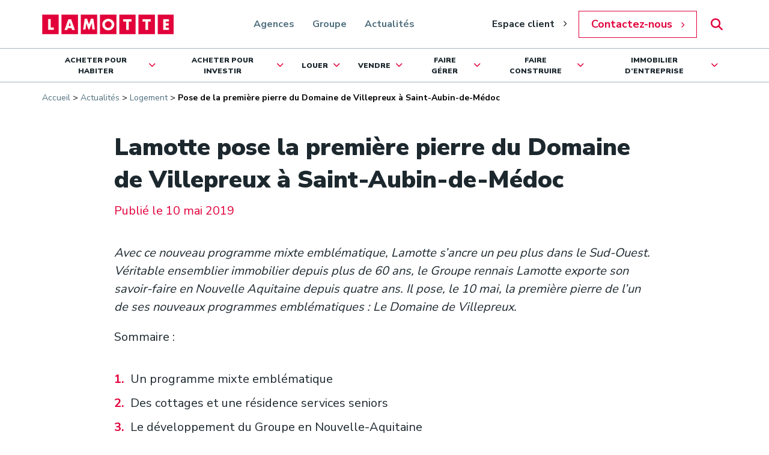

--- FILE ---
content_type: text/html; charset=UTF-8
request_url: https://www.lamotte.fr/actualites/groupe-lamotte-pose-premiere-pierre-domaine-villepreux-saint-aubin-medoc/
body_size: 33368
content:

<!doctype html>
<html lang="fr" class="no-js">

<head>
	<title>Première pierre du Domaine de Villepreux à St-Aubin-de-Médoc | Lamotte</title>

	<link href="//www.google-analytics.com" rel="dns-prefetch">

	<link rel="icon" type="image/png" href="https://www.lamotte.fr/voy_content/uploads/2021/04/favicon-32x32-1.png" sizes="32x32" />
	<link rel="shortcut icon" href="">
	<link rel="apple-touch-icon" href="https://www.lamotte.fr/voy_content/uploads/2021/04/favicon-32x32-1.png">
	<link rel="apple-touch-icon" sizes="72x72" href="https://www.lamotte.fr/voy_content/uploads/2021/04/apple-icon-72x72-1.png" />
	<link rel="apple-touch-icon" sizes="144x144" href="https://www.lamotte.fr/voy_content/uploads/2021/04/apple-icon-144x144-1.png" />
	<meta name="msapplication-TileColor" content="#e2003b" />
	<meta name="msapplication-TileImage" content="https://www.lamotte.fr/voy_content/uploads/2021/04/apple-icon-144x144-1.png" />
	<meta name="theme-color" content="#e2003b">

	<meta charset="UTF-8">
	<meta http-equiv="X-UA-Compatible" content="IE=edge" />
<script type="text/javascript">
/* <![CDATA[ */
var gform;gform||(document.addEventListener("gform_main_scripts_loaded",function(){gform.scriptsLoaded=!0}),document.addEventListener("gform/theme/scripts_loaded",function(){gform.themeScriptsLoaded=!0}),window.addEventListener("DOMContentLoaded",function(){gform.domLoaded=!0}),gform={domLoaded:!1,scriptsLoaded:!1,themeScriptsLoaded:!1,isFormEditor:()=>"function"==typeof InitializeEditor,callIfLoaded:function(o){return!(!gform.domLoaded||!gform.scriptsLoaded||!gform.themeScriptsLoaded&&!gform.isFormEditor()||(gform.isFormEditor()&&console.warn("The use of gform.initializeOnLoaded() is deprecated in the form editor context and will be removed in Gravity Forms 3.1."),o(),0))},initializeOnLoaded:function(o){gform.callIfLoaded(o)||(document.addEventListener("gform_main_scripts_loaded",()=>{gform.scriptsLoaded=!0,gform.callIfLoaded(o)}),document.addEventListener("gform/theme/scripts_loaded",()=>{gform.themeScriptsLoaded=!0,gform.callIfLoaded(o)}),window.addEventListener("DOMContentLoaded",()=>{gform.domLoaded=!0,gform.callIfLoaded(o)}))},hooks:{action:{},filter:{}},addAction:function(o,r,e,t){gform.addHook("action",o,r,e,t)},addFilter:function(o,r,e,t){gform.addHook("filter",o,r,e,t)},doAction:function(o){gform.doHook("action",o,arguments)},applyFilters:function(o){return gform.doHook("filter",o,arguments)},removeAction:function(o,r){gform.removeHook("action",o,r)},removeFilter:function(o,r,e){gform.removeHook("filter",o,r,e)},addHook:function(o,r,e,t,n){null==gform.hooks[o][r]&&(gform.hooks[o][r]=[]);var d=gform.hooks[o][r];null==n&&(n=r+"_"+d.length),gform.hooks[o][r].push({tag:n,callable:e,priority:t=null==t?10:t})},doHook:function(r,o,e){var t;if(e=Array.prototype.slice.call(e,1),null!=gform.hooks[r][o]&&((o=gform.hooks[r][o]).sort(function(o,r){return o.priority-r.priority}),o.forEach(function(o){"function"!=typeof(t=o.callable)&&(t=window[t]),"action"==r?t.apply(null,e):e[0]=t.apply(null,e)})),"filter"==r)return e[0]},removeHook:function(o,r,t,n){var e;null!=gform.hooks[o][r]&&(e=(e=gform.hooks[o][r]).filter(function(o,r,e){return!!(null!=n&&n!=o.tag||null!=t&&t!=o.priority)}),gform.hooks[o][r]=e)}});
/* ]]> */
</script>

	<meta name="viewport" content="width=device-width, initial-scale=1.0">

	
	<script>
  function convertToSlug(str) {
    str = str.replace(/^\s+|\s+$/g, ''); // trim
    str = str.toLowerCase();

    // remove accents, swap ñ for n, etc
    var from = "ãàáäâẽèéëêìíïîõòóöôùúüûñç·/_,:;|";
    var to = "aaaaaeeeeeiiiiooooouuuunc------|";
    for (var i = 0, l = from.length; i < l; i++) {
      str = str.replace(new RegExp(from.charAt(i), 'g'), to.charAt(i));
    }

    str = str.replace(/[^a-z0-9 -]/g, '') // remove invalid chars
      .replace(/\s+/g, '-') // collapse whitespace and replace by -
      .replace(/-+/g, '-'); // collapse dashes

    return str;
  }

  function strstr(haystack, needle, bool) {
    var pos = 0;

    haystack += "";
    pos = haystack.indexOf(needle);
    if (pos == -1) {
      return false;
    } else {
      if (bool) {
        return haystack.substr(0, pos);
      } else {
        return haystack.slice(pos);
      }
    }
  }

  var callback = function() {

    var dataLoad = {
      'event': '%dataLayerLoaded'
    };

    // Template
        //Template de Page
        dataLoad.pageTemplate = 'contenu';

    // Arborescence
    dataLoad.arbo1 = 'actualites';
dataLoad.arbo2 = 'logement';
dataLoad.arbo3 = 'lamotte-pose-la-premiere-pierre-du-domaine-de-villepreux-a-saint-aubin-de-medoc';
dataLoad.arbo4 = 'lamotte-pose-la-premiere-pierre-du-domaine-de-villepreux-a-saint-aubin-de-medoc';
    // Caractériques bien et programme
    
    // Caractériques agence
    
    // Clic sur "voir les biens"
    
    // Page recherche, validation des filtres
    
    // Carte
    
    // User infos
    
    // Page 404 
              var finalData = Object.assign({}, dataLoad, {});
                  var finalData = Object.assign({}, finalData, {"userLogged":0});
    
    if (typeof dataCriteres !== 'undefined') {
      var finalData = Object.assign({}, dataLoad, dataCriteres);
    }

    window.dataLayer = window.dataLayer || []
    dataLayer.push(finalData);
  }; //End callback function

  if (
    document.readyState === "complete" ||
    (document.readyState !== "loading" && !document.documentElement.doScroll)
  ) {
    callback();
  } else {
    document.addEventListener("DOMContentLoaded", callback);
  }
</script>
	<meta name='robots' content='index, follow, max-image-preview:large, max-snippet:-1, max-video-preview:-1' />
	<style>img:is([sizes="auto" i], [sizes^="auto," i]) { contain-intrinsic-size: 3000px 1500px }</style>
	
	<!-- This site is optimized with the Yoast SEO plugin v24.7 - https://yoast.com/wordpress/plugins/seo/ -->
	<meta name="description" content="Domaine de Villepreux à Saint-Aubin-de-Médoc (Gironde) : le Groupe Lamotte pose la première pierre du programme immobilier." />
	<link rel="canonical" href="https://www.lamotte.fr/actualites/groupe-lamotte-pose-premiere-pierre-domaine-villepreux-saint-aubin-medoc/" />
	<meta property="og:locale" content="fr_FR" />
	<meta property="og:type" content="article" />
	<meta property="og:title" content="Première pierre du Domaine de Villepreux à St-Aubin-de-Médoc | Lamotte" />
	<meta property="og:description" content="Domaine de Villepreux à Saint-Aubin-de-Médoc (Gironde) : le Groupe Lamotte pose la première pierre du programme immobilier." />
	<meta property="og:url" content="https://www.lamotte.fr/actualites/groupe-lamotte-pose-premiere-pierre-domaine-villepreux-saint-aubin-medoc/" />
	<meta property="og:site_name" content="Lamotte" />
	<meta property="article:published_time" content="2019-05-10T08:44:00+00:00" />
	<meta property="article:modified_time" content="2025-11-14T09:13:47+00:00" />
	<meta property="og:image" content="https://www.lamotte.fr/voy_content/uploads/2025/08/lamotte-saint-aubin-medoc-domaine-villepreux.jpg" />
	<meta property="og:image:width" content="960" />
	<meta property="og:image:height" content="540" />
	<meta property="og:image:type" content="image/jpeg" />
	<meta name="author" content="Aymeric CHATILLON" />
	<meta name="twitter:card" content="summary_large_image" />
	<meta name="twitter:label1" content="Écrit par" />
	<meta name="twitter:data1" content="Aymeric CHATILLON" />
	<meta name="twitter:label2" content="Durée de lecture estimée" />
	<meta name="twitter:data2" content="6 minutes" />
	<script type="application/ld+json" class="yoast-schema-graph">{"@context":"https://schema.org","@graph":[{"@type":"Article","@id":"https://www.lamotte.fr/actualites/groupe-lamotte-pose-premiere-pierre-domaine-villepreux-saint-aubin-medoc/#article","isPartOf":{"@id":"https://www.lamotte.fr/actualites/groupe-lamotte-pose-premiere-pierre-domaine-villepreux-saint-aubin-medoc/"},"author":{"name":"Aymeric CHATILLON","@id":"https://www.lamotte.fr/#/schema/person/bef635ab2a53b2f2321f37e3a0fe234b"},"headline":"Lamotte pose la première pierre du Domaine de Villepreux à Saint-Aubin-de-Médoc","datePublished":"2019-05-10T08:44:00+00:00","dateModified":"2025-11-14T09:13:47+00:00","mainEntityOfPage":{"@id":"https://www.lamotte.fr/actualites/groupe-lamotte-pose-premiere-pierre-domaine-villepreux-saint-aubin-medoc/"},"wordCount":1005,"publisher":{"@id":"https://www.lamotte.fr/#organization"},"image":{"@id":"https://www.lamotte.fr/actualites/groupe-lamotte-pose-premiere-pierre-domaine-villepreux-saint-aubin-medoc/#primaryimage"},"thumbnailUrl":"https://www.lamotte.fr/voy_content/uploads/2025/08/lamotte-saint-aubin-medoc-domaine-villepreux.jpg","keywords":["Communiqué de presse","Nouvelle-Aquitaine","Première pierre","Résidences gérées"],"articleSection":["Groupe","Logement"],"inLanguage":"fr-FR"},{"@type":"WebPage","@id":"https://www.lamotte.fr/actualites/groupe-lamotte-pose-premiere-pierre-domaine-villepreux-saint-aubin-medoc/","url":"https://www.lamotte.fr/actualites/groupe-lamotte-pose-premiere-pierre-domaine-villepreux-saint-aubin-medoc/","name":"Première pierre du Domaine de Villepreux à St-Aubin-de-Médoc | Lamotte","isPartOf":{"@id":"https://www.lamotte.fr/#website"},"primaryImageOfPage":{"@id":"https://www.lamotte.fr/actualites/groupe-lamotte-pose-premiere-pierre-domaine-villepreux-saint-aubin-medoc/#primaryimage"},"image":{"@id":"https://www.lamotte.fr/actualites/groupe-lamotte-pose-premiere-pierre-domaine-villepreux-saint-aubin-medoc/#primaryimage"},"thumbnailUrl":"https://www.lamotte.fr/voy_content/uploads/2025/08/lamotte-saint-aubin-medoc-domaine-villepreux.jpg","datePublished":"2019-05-10T08:44:00+00:00","dateModified":"2025-11-14T09:13:47+00:00","description":"Domaine de Villepreux à Saint-Aubin-de-Médoc (Gironde) : le Groupe Lamotte pose la première pierre du programme immobilier.","breadcrumb":{"@id":"https://www.lamotte.fr/actualites/groupe-lamotte-pose-premiere-pierre-domaine-villepreux-saint-aubin-medoc/#breadcrumb"},"inLanguage":"fr-FR","potentialAction":[{"@type":"ReadAction","target":["https://www.lamotte.fr/actualites/groupe-lamotte-pose-premiere-pierre-domaine-villepreux-saint-aubin-medoc/"]}]},{"@type":"ImageObject","inLanguage":"fr-FR","@id":"https://www.lamotte.fr/actualites/groupe-lamotte-pose-premiere-pierre-domaine-villepreux-saint-aubin-medoc/#primaryimage","url":"https://www.lamotte.fr/voy_content/uploads/2025/08/lamotte-saint-aubin-medoc-domaine-villepreux.jpg","contentUrl":"https://www.lamotte.fr/voy_content/uploads/2025/08/lamotte-saint-aubin-medoc-domaine-villepreux.jpg","width":960,"height":540,"caption":"Programme immobilier neuf - Le Domaine de Villepreux à Saint-Aubin-de-Médoc (33) - Lamotte"},{"@type":"BreadcrumbList","@id":"https://www.lamotte.fr/actualites/groupe-lamotte-pose-premiere-pierre-domaine-villepreux-saint-aubin-medoc/#breadcrumb","itemListElement":[{"@type":"ListItem","position":1,"name":"Accueil","item":"https://www.lamotte.fr/"},{"@type":"ListItem","position":2,"name":"Actualités","item":"https://www.lamotte.fr/actualites/"},{"@type":"ListItem","position":3,"name":"Logement","item":"https://www.lamotte.fr/actualites/categorie/logement/"},{"@type":"ListItem","position":4,"name":"Pose de la première pierre du Domaine de Villepreux à Saint-Aubin-de-Médoc"}]},{"@type":"WebSite","@id":"https://www.lamotte.fr/#website","url":"https://www.lamotte.fr/","name":"Lamotte","description":"","publisher":{"@id":"https://www.lamotte.fr/#organization"},"potentialAction":[{"@type":"SearchAction","target":{"@type":"EntryPoint","urlTemplate":"https://www.lamotte.fr/?s={search_term_string}"},"query-input":{"@type":"PropertyValueSpecification","valueRequired":true,"valueName":"search_term_string"}}],"inLanguage":"fr-FR"},{"@type":"Organization","@id":"https://www.lamotte.fr/#organization","name":"Lamotte","url":"https://www.lamotte.fr/","logo":{"@type":"ImageObject","inLanguage":"fr-FR","@id":"https://www.lamotte.fr/#/schema/logo/image/","url":"https://www.lamotte.fr/voy_content/uploads/2023/07/lamotte_logo_fond_rouge.png","contentUrl":"https://www.lamotte.fr/voy_content/uploads/2023/07/lamotte_logo_fond_rouge.png","width":2000,"height":301,"caption":"Lamotte"},"image":{"@id":"https://www.lamotte.fr/#/schema/logo/image/"}},{"@type":"Person","@id":"https://www.lamotte.fr/#/schema/person/bef635ab2a53b2f2321f37e3a0fe234b","name":"Aymeric CHATILLON","image":{"@type":"ImageObject","inLanguage":"fr-FR","@id":"https://www.lamotte.fr/#/schema/person/image/","url":"https://secure.gravatar.com/avatar/e0eea3cb21b7d477f42e48bd3dd0d14ddfb271abfd9916717771843657a5e017?s=96&d=mm&r=g","contentUrl":"https://secure.gravatar.com/avatar/e0eea3cb21b7d477f42e48bd3dd0d14ddfb271abfd9916717771843657a5e017?s=96&d=mm&r=g","caption":"Aymeric CHATILLON"}}]}</script>
	<!-- / Yoast SEO plugin. -->


<link rel='dns-prefetch' href='//maps.googleapis.com' />
<link rel='dns-prefetch' href='//code.jquery.com' />
<link rel='dns-prefetch' href='//cdn.jsdelivr.net' />
<link rel='dns-prefetch' href='//cdnjs.cloudflare.com' />
<link rel='dns-prefetch' href='//use.fontawesome.com' />
<link rel='dns-prefetch' href='//fonts.googleapis.com' />
<style id='wp-emoji-styles-inline-css' type='text/css'>

	img.wp-smiley, img.emoji {
		display: inline !important;
		border: none !important;
		box-shadow: none !important;
		height: 1em !important;
		width: 1em !important;
		margin: 0 0.07em !important;
		vertical-align: -0.1em !important;
		background: none !important;
		padding: 0 !important;
	}
</style>
<link rel='stylesheet' id='wp-block-library-css' href='https://www.lamotte.fr/wp-includes/css/dist/block-library/style.min.css?ver=6.8.2' type='text/css' media='all' />
<style id='classic-theme-styles-inline-css' type='text/css'>
/*! This file is auto-generated */
.wp-block-button__link{color:#fff;background-color:#32373c;border-radius:9999px;box-shadow:none;text-decoration:none;padding:calc(.667em + 2px) calc(1.333em + 2px);font-size:1.125em}.wp-block-file__button{background:#32373c;color:#fff;text-decoration:none}
</style>
<link rel='stylesheet' id='wp-components-css' href='https://www.lamotte.fr/wp-includes/css/dist/components/style.min.css?ver=6.8.2' type='text/css' media='all' />
<link rel='stylesheet' id='wp-preferences-css' href='https://www.lamotte.fr/wp-includes/css/dist/preferences/style.min.css?ver=6.8.2' type='text/css' media='all' />
<link rel='stylesheet' id='wp-block-editor-css' href='https://www.lamotte.fr/wp-includes/css/dist/block-editor/style.min.css?ver=6.8.2' type='text/css' media='all' />
<link rel='stylesheet' id='wp-reusable-blocks-css' href='https://www.lamotte.fr/wp-includes/css/dist/reusable-blocks/style.min.css?ver=6.8.2' type='text/css' media='all' />
<link rel='stylesheet' id='wp-patterns-css' href='https://www.lamotte.fr/wp-includes/css/dist/patterns/style.min.css?ver=6.8.2' type='text/css' media='all' />
<link rel='stylesheet' id='wp-editor-css' href='https://www.lamotte.fr/wp-includes/css/dist/editor/style.min.css?ver=6.8.2' type='text/css' media='all' />
<link rel='stylesheet' id='blockbox-style-css-css' href='https://www.lamotte.fr/voy_content/plugins/blockbox/dist/blocks.style.build.css?ver=1.0.1' type='text/css' media='all' />
<style id='global-styles-inline-css' type='text/css'>
:root{--wp--preset--aspect-ratio--square: 1;--wp--preset--aspect-ratio--4-3: 4/3;--wp--preset--aspect-ratio--3-4: 3/4;--wp--preset--aspect-ratio--3-2: 3/2;--wp--preset--aspect-ratio--2-3: 2/3;--wp--preset--aspect-ratio--16-9: 16/9;--wp--preset--aspect-ratio--9-16: 9/16;--wp--preset--color--black: #000000;--wp--preset--color--cyan-bluish-gray: #abb8c3;--wp--preset--color--white: #ffffff;--wp--preset--color--pale-pink: #f78da7;--wp--preset--color--vivid-red: #cf2e2e;--wp--preset--color--luminous-vivid-orange: #ff6900;--wp--preset--color--luminous-vivid-amber: #fcb900;--wp--preset--color--light-green-cyan: #7bdcb5;--wp--preset--color--vivid-green-cyan: #00d084;--wp--preset--color--pale-cyan-blue: #8ed1fc;--wp--preset--color--vivid-cyan-blue: #0693e3;--wp--preset--color--vivid-purple: #9b51e0;--wp--preset--color--primary: #E2003B;--wp--preset--color--secondary: #506F7E;--wp--preset--color--tertiary: #1C282E;--wp--preset--color--quaternary: #DDB892;--wp--preset--color--secondary-light: #DCE2E5;--wp--preset--color--dark-grey: #808080;--wp--preset--color--medium-grey: #EFEBE9;--wp--preset--color--light-grey: #f9f9f9;--wp--preset--color--success: #9dcc00;--wp--preset--gradient--vivid-cyan-blue-to-vivid-purple: linear-gradient(135deg,rgba(6,147,227,1) 0%,rgb(155,81,224) 100%);--wp--preset--gradient--light-green-cyan-to-vivid-green-cyan: linear-gradient(135deg,rgb(122,220,180) 0%,rgb(0,208,130) 100%);--wp--preset--gradient--luminous-vivid-amber-to-luminous-vivid-orange: linear-gradient(135deg,rgba(252,185,0,1) 0%,rgba(255,105,0,1) 100%);--wp--preset--gradient--luminous-vivid-orange-to-vivid-red: linear-gradient(135deg,rgba(255,105,0,1) 0%,rgb(207,46,46) 100%);--wp--preset--gradient--very-light-gray-to-cyan-bluish-gray: linear-gradient(135deg,rgb(238,238,238) 0%,rgb(169,184,195) 100%);--wp--preset--gradient--cool-to-warm-spectrum: linear-gradient(135deg,rgb(74,234,220) 0%,rgb(151,120,209) 20%,rgb(207,42,186) 40%,rgb(238,44,130) 60%,rgb(251,105,98) 80%,rgb(254,248,76) 100%);--wp--preset--gradient--blush-light-purple: linear-gradient(135deg,rgb(255,206,236) 0%,rgb(152,150,240) 100%);--wp--preset--gradient--blush-bordeaux: linear-gradient(135deg,rgb(254,205,165) 0%,rgb(254,45,45) 50%,rgb(107,0,62) 100%);--wp--preset--gradient--luminous-dusk: linear-gradient(135deg,rgb(255,203,112) 0%,rgb(199,81,192) 50%,rgb(65,88,208) 100%);--wp--preset--gradient--pale-ocean: linear-gradient(135deg,rgb(255,245,203) 0%,rgb(182,227,212) 50%,rgb(51,167,181) 100%);--wp--preset--gradient--electric-grass: linear-gradient(135deg,rgb(202,248,128) 0%,rgb(113,206,126) 100%);--wp--preset--gradient--midnight: linear-gradient(135deg,rgb(2,3,129) 0%,rgb(40,116,252) 100%);--wp--preset--font-size--small: 13px;--wp--preset--font-size--medium: 20px;--wp--preset--font-size--large: 36px;--wp--preset--font-size--x-large: 42px;--wp--preset--spacing--20: 0.44rem;--wp--preset--spacing--30: 0.67rem;--wp--preset--spacing--40: 1rem;--wp--preset--spacing--50: 1.5rem;--wp--preset--spacing--60: 2.25rem;--wp--preset--spacing--70: 3.38rem;--wp--preset--spacing--80: 5.06rem;--wp--preset--shadow--natural: 6px 6px 9px rgba(0, 0, 0, 0.2);--wp--preset--shadow--deep: 12px 12px 50px rgba(0, 0, 0, 0.4);--wp--preset--shadow--sharp: 6px 6px 0px rgba(0, 0, 0, 0.2);--wp--preset--shadow--outlined: 6px 6px 0px -3px rgba(255, 255, 255, 1), 6px 6px rgba(0, 0, 0, 1);--wp--preset--shadow--crisp: 6px 6px 0px rgba(0, 0, 0, 1);}:where(.is-layout-flex){gap: 0.5em;}:where(.is-layout-grid){gap: 0.5em;}body .is-layout-flex{display: flex;}.is-layout-flex{flex-wrap: wrap;align-items: center;}.is-layout-flex > :is(*, div){margin: 0;}body .is-layout-grid{display: grid;}.is-layout-grid > :is(*, div){margin: 0;}:where(.wp-block-columns.is-layout-flex){gap: 2em;}:where(.wp-block-columns.is-layout-grid){gap: 2em;}:where(.wp-block-post-template.is-layout-flex){gap: 1.25em;}:where(.wp-block-post-template.is-layout-grid){gap: 1.25em;}.has-black-color{color: var(--wp--preset--color--black) !important;}.has-cyan-bluish-gray-color{color: var(--wp--preset--color--cyan-bluish-gray) !important;}.has-white-color{color: var(--wp--preset--color--white) !important;}.has-pale-pink-color{color: var(--wp--preset--color--pale-pink) !important;}.has-vivid-red-color{color: var(--wp--preset--color--vivid-red) !important;}.has-luminous-vivid-orange-color{color: var(--wp--preset--color--luminous-vivid-orange) !important;}.has-luminous-vivid-amber-color{color: var(--wp--preset--color--luminous-vivid-amber) !important;}.has-light-green-cyan-color{color: var(--wp--preset--color--light-green-cyan) !important;}.has-vivid-green-cyan-color{color: var(--wp--preset--color--vivid-green-cyan) !important;}.has-pale-cyan-blue-color{color: var(--wp--preset--color--pale-cyan-blue) !important;}.has-vivid-cyan-blue-color{color: var(--wp--preset--color--vivid-cyan-blue) !important;}.has-vivid-purple-color{color: var(--wp--preset--color--vivid-purple) !important;}.has-black-background-color{background-color: var(--wp--preset--color--black) !important;}.has-cyan-bluish-gray-background-color{background-color: var(--wp--preset--color--cyan-bluish-gray) !important;}.has-white-background-color{background-color: var(--wp--preset--color--white) !important;}.has-pale-pink-background-color{background-color: var(--wp--preset--color--pale-pink) !important;}.has-vivid-red-background-color{background-color: var(--wp--preset--color--vivid-red) !important;}.has-luminous-vivid-orange-background-color{background-color: var(--wp--preset--color--luminous-vivid-orange) !important;}.has-luminous-vivid-amber-background-color{background-color: var(--wp--preset--color--luminous-vivid-amber) !important;}.has-light-green-cyan-background-color{background-color: var(--wp--preset--color--light-green-cyan) !important;}.has-vivid-green-cyan-background-color{background-color: var(--wp--preset--color--vivid-green-cyan) !important;}.has-pale-cyan-blue-background-color{background-color: var(--wp--preset--color--pale-cyan-blue) !important;}.has-vivid-cyan-blue-background-color{background-color: var(--wp--preset--color--vivid-cyan-blue) !important;}.has-vivid-purple-background-color{background-color: var(--wp--preset--color--vivid-purple) !important;}.has-black-border-color{border-color: var(--wp--preset--color--black) !important;}.has-cyan-bluish-gray-border-color{border-color: var(--wp--preset--color--cyan-bluish-gray) !important;}.has-white-border-color{border-color: var(--wp--preset--color--white) !important;}.has-pale-pink-border-color{border-color: var(--wp--preset--color--pale-pink) !important;}.has-vivid-red-border-color{border-color: var(--wp--preset--color--vivid-red) !important;}.has-luminous-vivid-orange-border-color{border-color: var(--wp--preset--color--luminous-vivid-orange) !important;}.has-luminous-vivid-amber-border-color{border-color: var(--wp--preset--color--luminous-vivid-amber) !important;}.has-light-green-cyan-border-color{border-color: var(--wp--preset--color--light-green-cyan) !important;}.has-vivid-green-cyan-border-color{border-color: var(--wp--preset--color--vivid-green-cyan) !important;}.has-pale-cyan-blue-border-color{border-color: var(--wp--preset--color--pale-cyan-blue) !important;}.has-vivid-cyan-blue-border-color{border-color: var(--wp--preset--color--vivid-cyan-blue) !important;}.has-vivid-purple-border-color{border-color: var(--wp--preset--color--vivid-purple) !important;}.has-vivid-cyan-blue-to-vivid-purple-gradient-background{background: var(--wp--preset--gradient--vivid-cyan-blue-to-vivid-purple) !important;}.has-light-green-cyan-to-vivid-green-cyan-gradient-background{background: var(--wp--preset--gradient--light-green-cyan-to-vivid-green-cyan) !important;}.has-luminous-vivid-amber-to-luminous-vivid-orange-gradient-background{background: var(--wp--preset--gradient--luminous-vivid-amber-to-luminous-vivid-orange) !important;}.has-luminous-vivid-orange-to-vivid-red-gradient-background{background: var(--wp--preset--gradient--luminous-vivid-orange-to-vivid-red) !important;}.has-very-light-gray-to-cyan-bluish-gray-gradient-background{background: var(--wp--preset--gradient--very-light-gray-to-cyan-bluish-gray) !important;}.has-cool-to-warm-spectrum-gradient-background{background: var(--wp--preset--gradient--cool-to-warm-spectrum) !important;}.has-blush-light-purple-gradient-background{background: var(--wp--preset--gradient--blush-light-purple) !important;}.has-blush-bordeaux-gradient-background{background: var(--wp--preset--gradient--blush-bordeaux) !important;}.has-luminous-dusk-gradient-background{background: var(--wp--preset--gradient--luminous-dusk) !important;}.has-pale-ocean-gradient-background{background: var(--wp--preset--gradient--pale-ocean) !important;}.has-electric-grass-gradient-background{background: var(--wp--preset--gradient--electric-grass) !important;}.has-midnight-gradient-background{background: var(--wp--preset--gradient--midnight) !important;}.has-small-font-size{font-size: var(--wp--preset--font-size--small) !important;}.has-medium-font-size{font-size: var(--wp--preset--font-size--medium) !important;}.has-large-font-size{font-size: var(--wp--preset--font-size--large) !important;}.has-x-large-font-size{font-size: var(--wp--preset--font-size--x-large) !important;}
:where(.wp-block-post-template.is-layout-flex){gap: 1.25em;}:where(.wp-block-post-template.is-layout-grid){gap: 1.25em;}
:where(.wp-block-columns.is-layout-flex){gap: 2em;}:where(.wp-block-columns.is-layout-grid){gap: 2em;}
:root :where(.wp-block-pullquote){font-size: 1.5em;line-height: 1.6;}
</style>
<link rel='stylesheet' id='voycore_front_css-css' href='https://www.lamotte.fr/voy_content/plugins/voyelle-core/dist/main.css?ver=3.0.16' type='text/css' media='all' />
<link rel='stylesheet' id='fancybox-css' href='https://www.lamotte.fr/voy_content/plugins/easy-fancybox/fancybox/1.5.4/jquery.fancybox.css?ver=1768457854' type='text/css' media='screen' />
<link rel='stylesheet' id='fontawesome-css' href='https://use.fontawesome.com/releases/v6.4.2/css/all.css?ver=1.3.13' type='text/css' media='all' />
<link rel='stylesheet' id='googlefont-css' href='https://fonts.googleapis.com/css2?family=Nunito+Sans%3Awght%40300%3B400%3B600%3B700%3B900&#038;display=swap&#038;ver=1.3.13' type='text/css' media='all' />
<link rel='stylesheet' id='multiselect-css' href='https://www.lamotte.fr/voy_content/themes/lamotte/dist/bootstrap-multiselect.min.css?ver=1.3.13' type='text/css' media='all' />
<link rel='stylesheet' id='select2-css' href='https://cdn.jsdelivr.net/npm/select2@4.1.0-rc.0/dist/css/select2.min.css?ver=1.3.13' type='text/css' media='all' />
<link rel='stylesheet' id='select2-bootstrap-css' href='https://www.lamotte.fr/voy_content/themes/lamotte/dist/select2-bootstrap4.min.css?ver=1.3.13' type='text/css' media='all' />
<link rel='stylesheet' id='voyelle_css-css' href='https://www.lamotte.fr/voy_content/themes/lamotte/dist/voyelle.css?ver=1.3.13' type='text/css' media='all' />
<link rel='stylesheet' id='sib-front-css-css' href='https://www.lamotte.fr/voy_content/plugins/mailin/css/mailin-front.css?ver=6.8.2' type='text/css' media='all' />
<script type="text/javascript" src="//code.jquery.com/jquery-3.6.3.min.js?ver=1.3.13" id="jquery-js"></script>
<script type="text/javascript" src="https://cdn.jsdelivr.net/npm/select2@4.1.0-rc.0/dist/js/select2.min.js?ver=1.3.13" id="select2-js" data-rocket-defer defer></script>
<script type="text/javascript" id="sib-front-js-js-extra">
/* <![CDATA[ */
var sibErrMsg = {"invalidMail":"Please fill out valid email address","requiredField":"Please fill out required fields","invalidDateFormat":"Please fill out valid date format","invalidSMSFormat":"Please fill out valid phone number"};
var ajax_sib_front_object = {"ajax_url":"https:\/\/www.lamotte.fr\/wp-admin\/admin-ajax.php","ajax_nonce":"1f91f80776","flag_url":"https:\/\/www.lamotte.fr\/voy_content\/plugins\/mailin\/img\/flags\/"};
/* ]]> */
</script>
<script type="text/javascript" src="https://www.lamotte.fr/voy_content/plugins/mailin/js/mailin-front.js?ver=1742894213" id="sib-front-js-js" data-rocket-defer defer></script>
<!-- Google Tag Manager --><!-- Google Tag Manager -->
<script>(function(w,d,s,l,i){w[l]=w[l]||[];w[l].push({'gtm.start':
new Date().getTime(),event:'gtm.js'});var f=d.getElementsByTagName(s)[0],
j=d.createElement(s),dl=l!='dataLayer'?'&l='+l:'';j.async=true;j.src=
'https://svs.lamotte.fr/gtm.js?id='+i+dl;f.parentNode.insertBefore(j,f);
})(window,document,'script','dataLayer','GTM-WCB3QTD');</script>
<!-- End Google Tag Manager --><!-- End Google Tag Manager --><style type="text/css" id="tve_global_variables">:root{--tcb-background-author-image:url(https://secure.gravatar.com/avatar/e0eea3cb21b7d477f42e48bd3dd0d14ddfb271abfd9916717771843657a5e017?s=256&d=mm&r=g);--tcb-background-user-image:url();--tcb-background-featured-image-thumbnail:url(https://www.lamotte.fr/voy_content/uploads/2025/08/lamotte-saint-aubin-medoc-domaine-villepreux-350x250.jpg);}</style><script src="https://cdn.brevo.com/js/sdk-loader.js" async></script><script>window.Brevo = window.Brevo || [];
								Brevo.push([
									"init",
								{
									client_key:"wsttdclaq3ydxful85uev2ix",
									push: {"customDomain":"https:\/\/www.lamotte.fr\/voy_content\/plugins\/mailin\/","userId":null},
									email_id : "",},]);</script><style type="text/css" id="thrive-default-styles"></style><link rel="icon" href="https://www.lamotte.fr/voy_content/uploads/2021/03/cropped-favicon-2-32x32.png" sizes="32x32" />
<link rel="icon" href="https://www.lamotte.fr/voy_content/uploads/2021/03/cropped-favicon-2-192x192.png" sizes="192x192" />
<link rel="apple-touch-icon" href="https://www.lamotte.fr/voy_content/uploads/2021/03/cropped-favicon-2-180x180.png" />
<meta name="msapplication-TileImage" content="https://www.lamotte.fr/voy_content/uploads/2021/03/cropped-favicon-2-270x270.png" />
		<style type="text/css" id="wp-custom-css">
			.sidebar__contact .link--underline{
margin-left: 2rem
}

.nav__rs li a{
    display: flex;
    align-items: center;
    justify-content: center;
}

section.display .display__wrapper{
    background-position: top center;
}

#didomi-host .didomi-popup-notice .didomi-popup-notice-buttons .didomi-components-button {
padding: 10px 25px !important;
}

#didomi-host .didomi-popup-notice .didomi-popup-notice-buttons .didomi-components-button:focus, #didomi-host .didomi-popup-notice .didomi-popup-notice-buttons .didomi-components-button:hover {
    padding-top: 15px !important;
    padding-bottom: 15px !important;
}

#didomi-host .didomi-components-radio__option::before,
#didomi-host .didomi-components-radio__option::after {
display:none;
}

.editorContent>.wp-block-table {
margin-left:auto;
margin-right:auto;
}

    .page-template-histoire .annee__slide:not(.bg--white) .featured {
   color: white;
    }

.editorContent .slick-dots {
width: 100%;
}

.post__card .post__title {
-webkit-box-orient: vertical;
}

[data-wpr-lazyrender] {
    content-visibility: unset !important;
}

.single-programme .quartier__plan + .quartier__photos.slick-initialized {
margin-top:3rem;
}

.wp-block-pullquote {
margin-left: auto;
margin-right: auto;
}

.references-primees .ref__prime a:focus, .references-primees .ref__prime a:hover {
color: black;
}		</style>
		<noscript><style id="rocket-lazyload-nojs-css">.rll-youtube-player, [data-lazy-src]{display:none !important;}</style></noscript><meta name="generator" content="WP Rocket 3.18.3" data-wpr-features="wpr_defer_js wpr_lazyload_images wpr_image_dimensions wpr_desktop" /></head>

<body class="wp-singular post-template-default single single-post postid-7111 single-format-standard wp-theme-lamotte">
	<a href="#skip-link-content" class="sr-only-focusable" id="skip-link-top">
			Passer les menus de navigations et aller au contenu	</a>

	<!-- Header -->
	<header data-rocket-location-hash="a958a4e02512def1962799edcb763194">

		<div data-rocket-location-hash="4c62e6100c1d4eb9c40949847977f16e" class="header--top">
			<div data-rocket-location-hash="40f22408a88335a0945fffe944caafc3" class="container">
				<div class="row justify-content-between align-items-center py-4">

				<div class="header__logo">
					<!-- Logo -->
<a href="https://www.lamotte.fr" class="logo col-auto">
	<img width="260" height="59" src="data:image/svg+xml,%3Csvg%20xmlns='http://www.w3.org/2000/svg'%20viewBox='0%200%20260%2059'%3E%3C/svg%3E" alt="Logo Lamotte - Programme neuf, achat, location, investissement locatif, immobilier d'entreprise et commercial" data-lazy-src="https://www.lamotte.fr/voy_content/uploads/2020/12/logo.svg"><noscript><img width="260" height="59" src="https://www.lamotte.fr/voy_content/uploads/2020/12/logo.svg" alt="Logo Lamotte - Programme neuf, achat, location, investissement locatif, immobilier d'entreprise et commercial"></noscript>
</a>
									</div>

					<nav>
						<ul id="menu-menu-top" class="menu--inline"><li id="menu-item-90" class="menu-item menu-item-type-post_type menu-item-object-page menu-item-90"><a href="https://www.lamotte.fr/nos-agences/" data-trk-menu="{&quot;interactionType&quot;: &quot;menu&quot;}">Agences</a></li>
<li id="menu-item-89" class="menu-item menu-item-type-post_type menu-item-object-page menu-item-89"><a href="https://www.lamotte.fr/groupe/" data-trk-menu="{&quot;interactionType&quot;: &quot;menu&quot;}">Groupe</a></li>
<li id="menu-item-63281" class="lamotte menu-item menu-item-type-custom menu-item-object-custom menu-item-63281"><span data-l="lL2FjdHVhbGl0ZXMve"  data-b="0" class="lamotte-base">Actualités</span></li>
<li id="menu-item-2086" class="align-droite fleche lamotte menu-item menu-item-type-post_type menu-item-object-page menu-item-2086"><span data-l="laHR0cHM6Ly93d3cubGFtb3R0ZS5mci9lc3BhY2UtY2xpZW50Lw==e"  data-b="0" class="lamotte-base">Espace client</span></li>
<li id="menu-item-2087" class="bouton-contour menu-item menu-item-type-post_type menu-item-object-page menu-item-2087"><a href="https://www.lamotte.fr/contact/" data-trk-menu="{&quot;interactionType&quot;: &quot;menu&quot;}">Contactez-nous</a></li>
</ul>					</nav>

					

					<button class="search--toggle header__action" data-trk-cta='{"interactionType":"cta","interactionBloc":"menu","interactionDestination":"rechercher"}'><i class="fas fa-search" aria-hidden="true"></i>Rechercher</button>
					<!-- Bouton Menu pour mobile -->
					<button sidebarjs-toggle class="toggle-menu mobile--only"><span class="bars"></span> Menu</button>
				</div>

				<!-- Menu mobile -->
				<div id="slide-out" class="sideNav" sidebarjs>

					<div class="sideNav__heading">
						<a href="https://www.lamotte.fr">
							<img width="260" height="59" src="data:image/svg+xml,%3Csvg%20xmlns='http://www.w3.org/2000/svg'%20viewBox='0%200%20260%2059'%3E%3C/svg%3E" alt="Lamotte" data-lazy-src="https://www.lamotte.fr/voy_content/uploads/2020/12/logo.svg"><noscript><img width="260" height="59" src="https://www.lamotte.fr/voy_content/uploads/2020/12/logo.svg" alt="Lamotte"></noscript>
						</a>
					</div>

					<nav>
						<ul id="menu-menu-top-1" class="sidenav"><li class="menu-item menu-item-type-post_type menu-item-object-page menu-item-90"><a href="https://www.lamotte.fr/nos-agences/" data-trk-menu="{&quot;interactionType&quot;: &quot;menu&quot;}">Agences</a></li>
<li class="menu-item menu-item-type-post_type menu-item-object-page menu-item-89"><a href="https://www.lamotte.fr/groupe/" data-trk-menu="{&quot;interactionType&quot;: &quot;menu&quot;}">Groupe</a></li>
<li class="lamotte menu-item menu-item-type-custom menu-item-object-custom menu-item-63281"><span data-l="lL2FjdHVhbGl0ZXMve"  data-b="0" class="lamotte-base">Actualités</span></li>
<li class="align-droite fleche lamotte menu-item menu-item-type-post_type menu-item-object-page menu-item-2086"><span data-l="laHR0cHM6Ly93d3cubGFtb3R0ZS5mci9lc3BhY2UtY2xpZW50Lw==e"  data-b="0" class="lamotte-base">Espace client</span></li>
<li class="bouton-contour menu-item menu-item-type-post_type menu-item-object-page menu-item-2087"><a href="https://www.lamotte.fr/contact/" data-trk-menu="{&quot;interactionType&quot;: &quot;menu&quot;}">Contactez-nous</a></li>
</ul>					</nav>

					<nav>
						<ul id="menu-menu-principal-b2c" class="sidenav"><li id="menu-item-8512" class="menu-item menu-item-type-post_type menu-item-object-page menu-item-has-children dropdown menu-item-8512" tabindex="0"><a href="https://www.lamotte.fr/acheter/" data-trk-menu="{&quot;interactionType&quot;: &quot;menu&quot;}"><span>ACHETER POUR HABITER</span></a>
<ul/ class="submenu" />
	<li id="menu-item-8514" class="menu-item-has-image mb-xxl menu-item menu-item-type-post_type menu-item-object-page menu-item-has-children dropdown no-link menu-item-8514"><div data-trk-menu='{"interactionType": "menu"}'><span><p>Acheter un bien immobilier</p><div class="image__wrapper"><img width="300" height="263" src="data:image/svg+xml,%3Csvg%20xmlns='http://www.w3.org/2000/svg'%20viewBox='0%200%20300%20263'%3E%3C/svg%3E" class="attachment-medium size-medium" alt="" decoding="async" data-lazy-srcset="https://www.lamotte.fr/voy_content/uploads/2021/03/WEB-Blue-Baie-07-septembre-2020-Dimitri-LAMOUR-_S4A1469-Panorama-HDR-_-300x263.jpg 300w, https://www.lamotte.fr/voy_content/uploads/2021/03/WEB-Blue-Baie-07-septembre-2020-Dimitri-LAMOUR-_S4A1469-Panorama-HDR-_-280x246.jpg 280w, https://www.lamotte.fr/voy_content/uploads/2021/03/WEB-Blue-Baie-07-septembre-2020-Dimitri-LAMOUR-_S4A1469-Panorama-HDR-_-540x474.jpg 540w, https://www.lamotte.fr/voy_content/uploads/2021/03/WEB-Blue-Baie-07-septembre-2020-Dimitri-LAMOUR-_S4A1469-Panorama-HDR-_-768x674.jpg 768w, https://www.lamotte.fr/voy_content/uploads/2021/03/WEB-Blue-Baie-07-septembre-2020-Dimitri-LAMOUR-_S4A1469-Panorama-HDR-_-1024x898.jpg 1024w, https://www.lamotte.fr/voy_content/uploads/2021/03/WEB-Blue-Baie-07-septembre-2020-Dimitri-LAMOUR-_S4A1469-Panorama-HDR-_-60x53.jpg 60w, https://www.lamotte.fr/voy_content/uploads/2021/03/WEB-Blue-Baie-07-septembre-2020-Dimitri-LAMOUR-_S4A1469-Panorama-HDR-_-100x88.jpg 100w, https://www.lamotte.fr/voy_content/uploads/2021/03/WEB-Blue-Baie-07-septembre-2020-Dimitri-LAMOUR-_S4A1469-Panorama-HDR-_-130x114.jpg 130w, https://www.lamotte.fr/voy_content/uploads/2021/03/WEB-Blue-Baie-07-septembre-2020-Dimitri-LAMOUR-_S4A1469-Panorama-HDR-_-200x175.jpg 200w, https://www.lamotte.fr/voy_content/uploads/2021/03/WEB-Blue-Baie-07-septembre-2020-Dimitri-LAMOUR-_S4A1469-Panorama-HDR-_.jpg 1140w" data-lazy-sizes="(max-width: 300px) 100vw, 300px" data-lazy-src="https://www.lamotte.fr/voy_content/uploads/2021/03/WEB-Blue-Baie-07-septembre-2020-Dimitri-LAMOUR-_S4A1469-Panorama-HDR-_-300x263.jpg"><noscript><img width="300" height="263" src="https://www.lamotte.fr/voy_content/uploads/2021/03/WEB-Blue-Baie-07-septembre-2020-Dimitri-LAMOUR-_S4A1469-Panorama-HDR-_-300x263.jpg" class="attachment-medium size-medium" alt="" decoding="async" srcset="https://www.lamotte.fr/voy_content/uploads/2021/03/WEB-Blue-Baie-07-septembre-2020-Dimitri-LAMOUR-_S4A1469-Panorama-HDR-_-300x263.jpg 300w, https://www.lamotte.fr/voy_content/uploads/2021/03/WEB-Blue-Baie-07-septembre-2020-Dimitri-LAMOUR-_S4A1469-Panorama-HDR-_-280x246.jpg 280w, https://www.lamotte.fr/voy_content/uploads/2021/03/WEB-Blue-Baie-07-septembre-2020-Dimitri-LAMOUR-_S4A1469-Panorama-HDR-_-540x474.jpg 540w, https://www.lamotte.fr/voy_content/uploads/2021/03/WEB-Blue-Baie-07-septembre-2020-Dimitri-LAMOUR-_S4A1469-Panorama-HDR-_-768x674.jpg 768w, https://www.lamotte.fr/voy_content/uploads/2021/03/WEB-Blue-Baie-07-septembre-2020-Dimitri-LAMOUR-_S4A1469-Panorama-HDR-_-1024x898.jpg 1024w, https://www.lamotte.fr/voy_content/uploads/2021/03/WEB-Blue-Baie-07-septembre-2020-Dimitri-LAMOUR-_S4A1469-Panorama-HDR-_-60x53.jpg 60w, https://www.lamotte.fr/voy_content/uploads/2021/03/WEB-Blue-Baie-07-septembre-2020-Dimitri-LAMOUR-_S4A1469-Panorama-HDR-_-100x88.jpg 100w, https://www.lamotte.fr/voy_content/uploads/2021/03/WEB-Blue-Baie-07-septembre-2020-Dimitri-LAMOUR-_S4A1469-Panorama-HDR-_-130x114.jpg 130w, https://www.lamotte.fr/voy_content/uploads/2021/03/WEB-Blue-Baie-07-septembre-2020-Dimitri-LAMOUR-_S4A1469-Panorama-HDR-_-200x175.jpg 200w, https://www.lamotte.fr/voy_content/uploads/2021/03/WEB-Blue-Baie-07-septembre-2020-Dimitri-LAMOUR-_S4A1469-Panorama-HDR-_.jpg 1140w" sizes="(max-width: 300px) 100vw, 300px"></noscript></div></span></div>

	<ul/ class="submenu" />
		<li id="menu-item-8533" class="menu-item menu-item-type-post_type menu-item-object-page menu-item-8533"><a href="https://www.lamotte.fr/programmes-neufs/" data-trk-menu="{&quot;interactionType&quot;: &quot;menu&quot;}"><span>PROGRAMMES NEUFS</span></a></li>
		<li id="menu-item-78" class="menu-item menu-item-type-custom menu-item-object-custom menu-item-78"><a href="https://www.lamotte.fr/achat-appartement/" data-trk-menu="{&quot;interactionType&quot;: &quot;menu&quot;}"><span>APPARTEMENTS</span></a></li>
		<li id="menu-item-77" class="menu-item menu-item-type-custom menu-item-object-custom menu-item-77"><a href="https://www.lamotte.fr/achat-maison/" data-trk-menu="{&quot;interactionType&quot;: &quot;menu&quot;}"><span>MAISONS</span></a></li>
		<li id="menu-item-80" class="menu-item menu-item-type-custom menu-item-object-custom menu-item-80"><a href="https://www.lamotte.fr/achat-terrain/" data-trk-menu="{&quot;interactionType&quot;: &quot;menu&quot;}"><span>TERRAINS À BÂTIR</span></a></li>
		<li id="menu-item-103317" class="menu-item menu-item-type-post_type menu-item-object-page menu-item-103317"><a href="https://www.lamotte.fr/programmes-neufs/accession-aidee/" data-trk-menu="{&quot;interactionType&quot;: &quot;menu&quot;}"><span>ACCESSION AIDÉE</span></a></li>
		<li id="menu-item-103318" class="menu-item menu-item-type-post_type menu-item-object-page menu-item-103318"><a href="https://www.lamotte.fr/programmes-neufs/tva-reduite/" data-trk-menu="{&quot;interactionType&quot;: &quot;menu&quot;}"><span>TVA RÉDUITE</span></a></li>
		<li id="menu-item-16947" class="menu-item menu-item-type-post_type menu-item-object-page menu-item-16947"><a href="https://www.lamotte.fr/programmes-neufs/avant-premieres/" data-trk-menu="{&quot;interactionType&quot;: &quot;menu&quot;}"><span>AVANT-PREMIÈRES</span></a></li>
	</ul>
</li>
	<li id="menu-item-83" class="menu-item menu-item-type-custom menu-item-object-custom menu-item-has-children dropdown no-link menu-item-83"><div data-trk-menu='{"interactionType": "menu"}'><span>Nos conseils pour acheter</span></div>

	<ul/ class="submenu" />
		<li id="menu-item-103311" class="menu-item menu-item-type-post_type menu-item-object-conseil menu-item-103311"><a href="https://www.lamotte.fr/conseils/immobilier-pourquoi-acheter-neuf/" data-trk-menu="{&quot;interactionType&quot;: &quot;menu&quot;}"><span>5 bonnes raisons d’acheter dans le neuf</span></a></li>
		<li id="menu-item-103312" class="menu-item menu-item-type-post_type menu-item-object-conseil menu-item-103312"><a href="https://www.lamotte.fr/conseils/ptz-conditions-eligibilite/" data-trk-menu="{&quot;interactionType&quot;: &quot;menu&quot;}"><span>PTZ : fonctionnement et avantages</span></a></li>
		<li id="menu-item-103314" class="menu-item menu-item-type-post_type menu-item-object-conseil menu-item-103314"><a href="https://www.lamotte.fr/conseils/comment-beneficier-de-laccession-abordable/" data-trk-menu="{&quot;interactionType&quot;: &quot;menu&quot;}"><span>Comment bénéficier de l’accession abordable ?</span></a></li>
		<li id="menu-item-103313" class="menu-item menu-item-type-post_type menu-item-object-conseil menu-item-103313"><a href="https://www.lamotte.fr/conseils/comment-beneficier-de-la-tva-reduite-a-55-dans-limmobilier-neuf/" data-trk-menu="{&quot;interactionType&quot;: &quot;menu&quot;}"><span>Acheter en TVA réduite dans le neuf</span></a></li>
		<li id="menu-item-42506" class="small menu-item menu-item-type-taxonomy menu-item-object-voy_rubrique menu-item-42506"><a href="https://www.lamotte.fr/dossiers/acheter/" data-trk-menu="{&quot;interactionType&quot;: &quot;menu&quot;}"><span>Tous nos conseils pour acheter</span></a></li>
	</ul>
</li>
</ul>
</li>
<li id="menu-item-103301" class="menu-item menu-item-type-post_type menu-item-object-page menu-item-has-children dropdown menu-item-103301" tabindex="0"><a href="https://www.lamotte.fr/investir/" data-trk-menu="{&quot;interactionType&quot;: &quot;menu&quot;}"><span>ACHETER POUR INVESTIR</span></a>
<ul/ class="submenu" />
	<li id="menu-item-103302" class="menu-item-has-image mb-xxl menu-item menu-item-type-post_type menu-item-object-page menu-item-has-children dropdown no-link menu-item-103302"><div data-trk-menu='{"interactionType": "menu"}'><span><p>Investir dans l&rsquo;immobilier</p><div class="image__wrapper"><img width="300" height="263" src="data:image/svg+xml,%3Csvg%20xmlns='http://www.w3.org/2000/svg'%20viewBox='0%200%20300%20263'%3E%3C/svg%3E" class="attachment-medium size-medium" alt="" decoding="async" data-lazy-srcset="https://www.lamotte.fr/voy_content/uploads/2021/03/WEB-Blue-Baie-07-septembre-2020-Dimitri-LAMOUR-_S4A1469-Panorama-HDR-_-300x263.jpg 300w, https://www.lamotte.fr/voy_content/uploads/2021/03/WEB-Blue-Baie-07-septembre-2020-Dimitri-LAMOUR-_S4A1469-Panorama-HDR-_-280x246.jpg 280w, https://www.lamotte.fr/voy_content/uploads/2021/03/WEB-Blue-Baie-07-septembre-2020-Dimitri-LAMOUR-_S4A1469-Panorama-HDR-_-540x474.jpg 540w, https://www.lamotte.fr/voy_content/uploads/2021/03/WEB-Blue-Baie-07-septembre-2020-Dimitri-LAMOUR-_S4A1469-Panorama-HDR-_-768x674.jpg 768w, https://www.lamotte.fr/voy_content/uploads/2021/03/WEB-Blue-Baie-07-septembre-2020-Dimitri-LAMOUR-_S4A1469-Panorama-HDR-_-1024x898.jpg 1024w, https://www.lamotte.fr/voy_content/uploads/2021/03/WEB-Blue-Baie-07-septembre-2020-Dimitri-LAMOUR-_S4A1469-Panorama-HDR-_-60x53.jpg 60w, https://www.lamotte.fr/voy_content/uploads/2021/03/WEB-Blue-Baie-07-septembre-2020-Dimitri-LAMOUR-_S4A1469-Panorama-HDR-_-100x88.jpg 100w, https://www.lamotte.fr/voy_content/uploads/2021/03/WEB-Blue-Baie-07-septembre-2020-Dimitri-LAMOUR-_S4A1469-Panorama-HDR-_-130x114.jpg 130w, https://www.lamotte.fr/voy_content/uploads/2021/03/WEB-Blue-Baie-07-septembre-2020-Dimitri-LAMOUR-_S4A1469-Panorama-HDR-_-200x175.jpg 200w, https://www.lamotte.fr/voy_content/uploads/2021/03/WEB-Blue-Baie-07-septembre-2020-Dimitri-LAMOUR-_S4A1469-Panorama-HDR-_.jpg 1140w" data-lazy-sizes="(max-width: 300px) 100vw, 300px" data-lazy-src="https://www.lamotte.fr/voy_content/uploads/2021/03/WEB-Blue-Baie-07-septembre-2020-Dimitri-LAMOUR-_S4A1469-Panorama-HDR-_-300x263.jpg"><noscript><img width="300" height="263" src="https://www.lamotte.fr/voy_content/uploads/2021/03/WEB-Blue-Baie-07-septembre-2020-Dimitri-LAMOUR-_S4A1469-Panorama-HDR-_-300x263.jpg" class="attachment-medium size-medium" alt="" decoding="async" srcset="https://www.lamotte.fr/voy_content/uploads/2021/03/WEB-Blue-Baie-07-septembre-2020-Dimitri-LAMOUR-_S4A1469-Panorama-HDR-_-300x263.jpg 300w, https://www.lamotte.fr/voy_content/uploads/2021/03/WEB-Blue-Baie-07-septembre-2020-Dimitri-LAMOUR-_S4A1469-Panorama-HDR-_-280x246.jpg 280w, https://www.lamotte.fr/voy_content/uploads/2021/03/WEB-Blue-Baie-07-septembre-2020-Dimitri-LAMOUR-_S4A1469-Panorama-HDR-_-540x474.jpg 540w, https://www.lamotte.fr/voy_content/uploads/2021/03/WEB-Blue-Baie-07-septembre-2020-Dimitri-LAMOUR-_S4A1469-Panorama-HDR-_-768x674.jpg 768w, https://www.lamotte.fr/voy_content/uploads/2021/03/WEB-Blue-Baie-07-septembre-2020-Dimitri-LAMOUR-_S4A1469-Panorama-HDR-_-1024x898.jpg 1024w, https://www.lamotte.fr/voy_content/uploads/2021/03/WEB-Blue-Baie-07-septembre-2020-Dimitri-LAMOUR-_S4A1469-Panorama-HDR-_-60x53.jpg 60w, https://www.lamotte.fr/voy_content/uploads/2021/03/WEB-Blue-Baie-07-septembre-2020-Dimitri-LAMOUR-_S4A1469-Panorama-HDR-_-100x88.jpg 100w, https://www.lamotte.fr/voy_content/uploads/2021/03/WEB-Blue-Baie-07-septembre-2020-Dimitri-LAMOUR-_S4A1469-Panorama-HDR-_-130x114.jpg 130w, https://www.lamotte.fr/voy_content/uploads/2021/03/WEB-Blue-Baie-07-septembre-2020-Dimitri-LAMOUR-_S4A1469-Panorama-HDR-_-200x175.jpg 200w, https://www.lamotte.fr/voy_content/uploads/2021/03/WEB-Blue-Baie-07-septembre-2020-Dimitri-LAMOUR-_S4A1469-Panorama-HDR-_.jpg 1140w" sizes="(max-width: 300px) 100vw, 300px"></noscript></div></span></div>

	<ul/ class="submenu" />
		<li id="menu-item-103303" class="menu-item menu-item-type-post_type menu-item-object-page menu-item-103303"><a href="https://www.lamotte.fr/programmes-neufs/" data-trk-menu="{&quot;interactionType&quot;: &quot;menu&quot;}"><span>PROGRAMMES NEUFS</span></a></li>
		<li id="menu-item-103305" class="menu-item menu-item-type-post_type menu-item-object-page menu-item-103305"><a href="https://www.lamotte.fr/achat-residence-services/" data-trk-menu="{&quot;interactionType&quot;: &quot;menu&quot;}"><span>LMNP GÉRÉ / RÉSIDENCES SERVICES</span></a></li>
		<li id="menu-item-103310" class="menu-item menu-item-type-post_type menu-item-object-page menu-item-103310"><a href="https://www.lamotte.fr/programmes-neufs/residences-seniors/" data-trk-menu="{&quot;interactionType&quot;: &quot;menu&quot;}"><span>RÉSIDENCES SENIORS</span></a></li>
		<li id="menu-item-103308" class="menu-item menu-item-type-post_type menu-item-object-page menu-item-103308"><a href="https://www.lamotte.fr/programmes-neufs/residences-etudiantes/" data-trk-menu="{&quot;interactionType&quot;: &quot;menu&quot;}"><span>RÉSIDENCES ÉTUDIANTES</span></a></li>
		<li id="menu-item-191946" class="menu-item menu-item-type-post_type menu-item-object-page menu-item-191946"><a href="https://www.lamotte.fr/programmes-neufs/logement-locatif-intermediaire/" data-trk-menu="{&quot;interactionType&quot;: &quot;menu&quot;}"><span>LOGEMENT LOCATIF INTERMEDIAIRE (LLI)</span></a></li>
		<li id="menu-item-103309" class="menu-item menu-item-type-post_type menu-item-object-page menu-item-103309"><a href="https://www.lamotte.fr/programmes-neufs/nue-propriete/" data-trk-menu="{&quot;interactionType&quot;: &quot;menu&quot;}"><span>NUE-PROPRIÉTÉ</span></a></li>
		<li id="menu-item-103315" class="menu-item menu-item-type-post_type menu-item-object-page menu-item-103315"><a href="https://www.lamotte.fr/programmes-neufs/avant-premieres/" data-trk-menu="{&quot;interactionType&quot;: &quot;menu&quot;}"><span>AVANT-PREMIÈRES</span></a></li>
	</ul>
</li>
	<li id="menu-item-223449" class="menu-item menu-item-type-custom menu-item-object-custom menu-item-has-children dropdown menu-item-223449"><a href="#" data-trk-menu="{&quot;interactionType&quot;: &quot;menu&quot;}"><span>Nos conseils pour investir</span></a>
	<ul/ class="submenu" />
		<li id="menu-item-103307" class="menu-item menu-item-type-post_type menu-item-object-conseil menu-item-103307"><a href="https://www.lamotte.fr/conseils/pourquoi-investir-vefa/" data-trk-menu="{&quot;interactionType&quot;: &quot;menu&quot;}"><span>5 bonnes raisons d’investir en VEFA</span></a></li>
		<li id="menu-item-151110" class="menu-item menu-item-type-custom menu-item-object-custom menu-item-151110"><a href="https://www.lamotte.fr/dossiers/lmnp/" data-trk-menu="{&quot;interactionType&quot;: &quot;menu&quot;}"><span>Investir en LMNP</span></a></li>
		<li id="menu-item-139006" class="menu-item menu-item-type-post_type menu-item-object-conseil menu-item-139006"><a href="https://www.lamotte.fr/conseils/investir-residence-seniors/" data-trk-menu="{&quot;interactionType&quot;: &quot;menu&quot;}"><span>Investir en résidence seniors</span></a></li>
		<li id="menu-item-151106" class="menu-item menu-item-type-post_type menu-item-object-conseil menu-item-151106"><a href="https://www.lamotte.fr/conseils/investir-residence-etudiante/" data-trk-menu="{&quot;interactionType&quot;: &quot;menu&quot;}"><span>Investir en résidence étudiante</span></a></li>
		<li id="menu-item-191947" class="menu-item menu-item-type-post_type menu-item-object-conseil menu-item-191947"><a href="https://www.lamotte.fr/conseils/logement-locatif-intermediaire/" data-trk-menu="{&quot;interactionType&quot;: &quot;menu&quot;}"><span>Le Logement Locatif Intermédiaire (LLI)</span></a></li>
		<li id="menu-item-25934" class="menu-item menu-item-type-custom menu-item-object-custom menu-item-25934"><a href="/conseils/misez-sur-une-solution-patrimoniale-solide-en-investissant-en-nue-propriete/" data-trk-menu="{&quot;interactionType&quot;: &quot;menu&quot;}"><span>Investir en nue-propriété dans le neuf</span></a></li>
		<li id="menu-item-42536" class="small menu-item menu-item-type-taxonomy menu-item-object-voy_rubrique menu-item-42536"><a href="https://www.lamotte.fr/dossiers/investir/" data-trk-menu="{&quot;interactionType&quot;: &quot;menu&quot;}"><span>Tous nos conseils pour investir</span></a></li>
	</ul>
</li>
</ul>
</li>
<li id="menu-item-8509" class="menu-item menu-item-type-post_type menu-item-object-page menu-item-has-children dropdown menu-item-8509" tabindex="0"><a href="https://www.lamotte.fr/louer/" data-trk-menu="{&quot;interactionType&quot;: &quot;menu&quot;}"><span>LOUER</span></a>
<ul/ class="submenu" />
	<li id="menu-item-13162" class="menu-item-has-image mb-xxl menu-item menu-item-type-post_type menu-item-object-page menu-item-has-children dropdown no-link menu-item-13162"><div data-trk-menu='{"interactionType": "menu"}'><span><p>Louer un bien immobilier</p><div class="image__wrapper"><img width="300" height="200" src="data:image/svg+xml,%3Csvg%20xmlns='http://www.w3.org/2000/svg'%20viewBox='0%200%20300%20200'%3E%3C/svg%3E" class="attachment-medium size-medium" alt="" decoding="async" data-lazy-srcset="https://www.lamotte.fr/voy_content/uploads/2021/02/interieure_le_marne_merignac-300x200.jpg 300w, https://www.lamotte.fr/voy_content/uploads/2021/02/interieure_le_marne_merignac-280x187.jpg 280w, https://www.lamotte.fr/voy_content/uploads/2021/02/interieure_le_marne_merignac-540x360.jpg 540w, https://www.lamotte.fr/voy_content/uploads/2021/02/interieure_le_marne_merignac-768x512.jpg 768w, https://www.lamotte.fr/voy_content/uploads/2021/02/interieure_le_marne_merignac-60x40.jpg 60w, https://www.lamotte.fr/voy_content/uploads/2021/02/interieure_le_marne_merignac-100x67.jpg 100w, https://www.lamotte.fr/voy_content/uploads/2021/02/interieure_le_marne_merignac-130x87.jpg 130w, https://www.lamotte.fr/voy_content/uploads/2021/02/interieure_le_marne_merignac-200x133.jpg 200w, https://www.lamotte.fr/voy_content/uploads/2021/02/interieure_le_marne_merignac.jpg 900w" data-lazy-sizes="(max-width: 300px) 100vw, 300px" data-lazy-src="https://www.lamotte.fr/voy_content/uploads/2021/02/interieure_le_marne_merignac-300x200.jpg"><noscript><img width="300" height="200" src="https://www.lamotte.fr/voy_content/uploads/2021/02/interieure_le_marne_merignac-300x200.jpg" class="attachment-medium size-medium" alt="" decoding="async" srcset="https://www.lamotte.fr/voy_content/uploads/2021/02/interieure_le_marne_merignac-300x200.jpg 300w, https://www.lamotte.fr/voy_content/uploads/2021/02/interieure_le_marne_merignac-280x187.jpg 280w, https://www.lamotte.fr/voy_content/uploads/2021/02/interieure_le_marne_merignac-540x360.jpg 540w, https://www.lamotte.fr/voy_content/uploads/2021/02/interieure_le_marne_merignac-768x512.jpg 768w, https://www.lamotte.fr/voy_content/uploads/2021/02/interieure_le_marne_merignac-60x40.jpg 60w, https://www.lamotte.fr/voy_content/uploads/2021/02/interieure_le_marne_merignac-100x67.jpg 100w, https://www.lamotte.fr/voy_content/uploads/2021/02/interieure_le_marne_merignac-130x87.jpg 130w, https://www.lamotte.fr/voy_content/uploads/2021/02/interieure_le_marne_merignac-200x133.jpg 200w, https://www.lamotte.fr/voy_content/uploads/2021/02/interieure_le_marne_merignac.jpg 900w" sizes="(max-width: 300px) 100vw, 300px"></noscript></div></span></div>

	<ul/ class="submenu" />
		<li id="menu-item-13163" class="menu-item menu-item-type-post_type menu-item-object-page menu-item-13163"><a href="https://www.lamotte.fr/location-appartement/" data-trk-menu="{&quot;interactionType&quot;: &quot;menu&quot;}"><span>LOCATION APPARTEMENT</span></a></li>
		<li id="menu-item-26351" class="menu-item menu-item-type-custom menu-item-object-custom menu-item-26351"><a href="https://www.lamotte.fr/location-maison/" data-trk-menu="{&quot;interactionType&quot;: &quot;menu&quot;}"><span>LOCATION MAISON</span></a></li>
		<li id="menu-item-13480" class="menu-item menu-item-type-custom menu-item-object-custom menu-item-13480"><a href="https://www.lamotte.fr/location-parking/" data-trk-menu="{&quot;interactionType&quot;: &quot;menu&quot;}"><span>STATIONNEMENTS</span></a></li>
	</ul>
</li>
	<li id="menu-item-13171" class="menu-item menu-item-type-custom menu-item-object-custom menu-item-has-children dropdown no-link menu-item-13171"><div data-trk-menu='{"interactionType": "menu"}'><span>Nos conseils pour louer</span></div>

	<ul/ class="submenu" />
		<li id="menu-item-13476" class="menu-item menu-item-type-post_type menu-item-object-conseil menu-item-13476"><a href="https://www.lamotte.fr/conseils/votre-parcours-de-locataire-avec-lamotte/" data-trk-menu="{&quot;interactionType&quot;: &quot;menu&quot;}"><span>Votre parcours de locataire</span></a></li>
		<li id="menu-item-13479" class="menu-item menu-item-type-post_type menu-item-object-conseil menu-item-13479"><a href="https://www.lamotte.fr/conseils/bien-preparer-votre-dossier-de-location/" data-trk-menu="{&quot;interactionType&quot;: &quot;menu&quot;}"><span>Bien préparer votre dossier de location</span></a></li>
		<li id="menu-item-13262" class="menu-item menu-item-type-post_type menu-item-object-conseil menu-item-13262"><a href="https://www.lamotte.fr/conseils/votre-dossier-de-candidature-en-ligne/" data-trk-menu="{&quot;interactionType&quot;: &quot;menu&quot;}"><span>Locataire : votre candidature en ligne</span></a></li>
		<li id="menu-item-13267" class="menu-item menu-item-type-post_type menu-item-object-conseil menu-item-13267"><a href="https://www.lamotte.fr/conseils/espace-client-location/" data-trk-menu="{&quot;interactionType&quot;: &quot;menu&quot;}"><span>Votre espace client</span></a></li>
		<li id="menu-item-21300" class="small menu-item menu-item-type-taxonomy menu-item-object-voy_rubrique menu-item-21300"><a href="https://www.lamotte.fr/dossiers/louer/" data-trk-menu="{&quot;interactionType&quot;: &quot;menu&quot;}"><span>Tous nos conseils pour louer</span></a></li>
	</ul>
</li>
</ul>
</li>
<li id="menu-item-8508" class="menu-item menu-item-type-post_type menu-item-object-page menu-item-has-children dropdown menu-item-8508" tabindex="0"><a href="https://www.lamotte.fr/vendre/" data-trk-menu="{&quot;interactionType&quot;: &quot;menu&quot;}"><span>VENDRE</span></a>
<ul/ class="submenu" />
	<li id="menu-item-13286" class="menu-item-has-image mb-xxl menu-item menu-item-type-post_type menu-item-object-page menu-item-has-children dropdown no-link menu-item-13286"><div data-trk-menu='{"interactionType": "menu"}'><span><p>Vendre son bien</p><div class="image__wrapper"><img width="300" height="200" src="data:image/svg+xml,%3Csvg%20xmlns='http://www.w3.org/2000/svg'%20viewBox='0%200%20300%20200'%3E%3C/svg%3E" class="attachment-medium size-medium" alt="" decoding="async" data-lazy-srcset="https://www.lamotte.fr/voy_content/uploads/2021/02/terrasse_le_marne_merignac-300x200.jpg 300w, https://www.lamotte.fr/voy_content/uploads/2021/02/terrasse_le_marne_merignac-280x187.jpg 280w, https://www.lamotte.fr/voy_content/uploads/2021/02/terrasse_le_marne_merignac-540x360.jpg 540w, https://www.lamotte.fr/voy_content/uploads/2021/02/terrasse_le_marne_merignac-768x512.jpg 768w, https://www.lamotte.fr/voy_content/uploads/2021/02/terrasse_le_marne_merignac-60x40.jpg 60w, https://www.lamotte.fr/voy_content/uploads/2021/02/terrasse_le_marne_merignac-100x67.jpg 100w, https://www.lamotte.fr/voy_content/uploads/2021/02/terrasse_le_marne_merignac-130x87.jpg 130w, https://www.lamotte.fr/voy_content/uploads/2021/02/terrasse_le_marne_merignac-200x133.jpg 200w, https://www.lamotte.fr/voy_content/uploads/2021/02/terrasse_le_marne_merignac.jpg 900w" data-lazy-sizes="(max-width: 300px) 100vw, 300px" data-lazy-src="https://www.lamotte.fr/voy_content/uploads/2021/02/terrasse_le_marne_merignac-300x200.jpg"><noscript><img width="300" height="200" src="https://www.lamotte.fr/voy_content/uploads/2021/02/terrasse_le_marne_merignac-300x200.jpg" class="attachment-medium size-medium" alt="" decoding="async" srcset="https://www.lamotte.fr/voy_content/uploads/2021/02/terrasse_le_marne_merignac-300x200.jpg 300w, https://www.lamotte.fr/voy_content/uploads/2021/02/terrasse_le_marne_merignac-280x187.jpg 280w, https://www.lamotte.fr/voy_content/uploads/2021/02/terrasse_le_marne_merignac-540x360.jpg 540w, https://www.lamotte.fr/voy_content/uploads/2021/02/terrasse_le_marne_merignac-768x512.jpg 768w, https://www.lamotte.fr/voy_content/uploads/2021/02/terrasse_le_marne_merignac-60x40.jpg 60w, https://www.lamotte.fr/voy_content/uploads/2021/02/terrasse_le_marne_merignac-100x67.jpg 100w, https://www.lamotte.fr/voy_content/uploads/2021/02/terrasse_le_marne_merignac-130x87.jpg 130w, https://www.lamotte.fr/voy_content/uploads/2021/02/terrasse_le_marne_merignac-200x133.jpg 200w, https://www.lamotte.fr/voy_content/uploads/2021/02/terrasse_le_marne_merignac.jpg 900w" sizes="(max-width: 300px) 100vw, 300px"></noscript></div></span></div>

	<ul/ class="submenu" />
		<li id="menu-item-50547" class="menu-item menu-item-type-custom menu-item-object-custom menu-item-50547"><a href="/conseils/solution-pre-estimation-immobiliere/" data-trk-menu="{&quot;interactionType&quot;: &quot;menu&quot;}"><span>Pré-estimez votre bien en ligne</span></a></li>
		<li id="menu-item-13271" class="menu-item menu-item-type-post_type menu-item-object-conseil menu-item-13271"><a href="https://www.lamotte.fr/conseils/demande-destimation/" data-trk-menu="{&quot;interactionType&quot;: &quot;menu&quot;}"><span>Demande d’estimation immobilière</span></a></li>
		<li id="menu-item-13273" class="menu-item menu-item-type-post_type menu-item-object-conseil menu-item-13273"><a href="https://www.lamotte.fr/conseils/vendons-votre-bien-immobilier-en-6-etapes/" data-trk-menu="{&quot;interactionType&quot;: &quot;menu&quot;}"><span>La vente de votre bien immobilier en 6 étapes</span></a></li>
		<li id="menu-item-13274" class="menu-item menu-item-type-post_type menu-item-object-conseil menu-item-13274"><a href="https://www.lamotte.fr/conseils/quel-mandat-de-vente-choisir/" data-trk-menu="{&quot;interactionType&quot;: &quot;menu&quot;}"><span>Quel mandat de vente choisir ?</span></a></li>
		<li id="menu-item-21301" class="small menu-item menu-item-type-taxonomy menu-item-object-voy_rubrique menu-item-21301"><a href="https://www.lamotte.fr/dossiers/vendre/" data-trk-menu="{&quot;interactionType&quot;: &quot;menu&quot;}"><span>Tous nos conseils pour vendre</span></a></li>
	</ul>
</li>
</ul>
</li>
<li id="menu-item-8510" class="menu-item menu-item-type-post_type menu-item-object-page menu-item-has-children dropdown menu-item-8510" tabindex="0"><a href="https://www.lamotte.fr/faire-gerer/" data-trk-menu="{&quot;interactionType&quot;: &quot;menu&quot;}"><span>FAIRE GÉRER</span></a>
<ul/ class="submenu" />
	<li id="menu-item-13168" class="menu-item-has-image mb-xxl menu-item menu-item-type-post_type menu-item-object-page menu-item-has-children dropdown no-link menu-item-13168"><div data-trk-menu='{"interactionType": "menu"}'><span><p>Faire g&eacute;rer son bien</p><div class="image__wrapper"><img width="245" height="300" src="data:image/svg+xml,%3Csvg%20xmlns='http://www.w3.org/2000/svg'%20viewBox='0%200%20245%20300'%3E%3C/svg%3E" class="attachment-medium size-medium" alt="" decoding="async" data-lazy-srcset="https://www.lamotte.fr/voy_content/uploads/2021/03/Tilia_Aytre_v2-1-245x300.jpg 245w, https://www.lamotte.fr/voy_content/uploads/2021/03/Tilia_Aytre_v2-1-280x343.jpg 280w, https://www.lamotte.fr/voy_content/uploads/2021/03/Tilia_Aytre_v2-1-540x661.jpg 540w, https://www.lamotte.fr/voy_content/uploads/2021/03/Tilia_Aytre_v2-1-545x670.jpg 545w, https://www.lamotte.fr/voy_content/uploads/2021/03/Tilia_Aytre_v2-1-768x940.jpg 768w, https://www.lamotte.fr/voy_content/uploads/2021/03/Tilia_Aytre_v2-1-837x1024.jpg 837w, https://www.lamotte.fr/voy_content/uploads/2021/03/Tilia_Aytre_v2-1-49x60.jpg 49w, https://www.lamotte.fr/voy_content/uploads/2021/03/Tilia_Aytre_v2-1-82x100.jpg 82w, https://www.lamotte.fr/voy_content/uploads/2021/03/Tilia_Aytre_v2-1-106x130.jpg 106w, https://www.lamotte.fr/voy_content/uploads/2021/03/Tilia_Aytre_v2-1-163x200.jpg 163w, https://www.lamotte.fr/voy_content/uploads/2021/03/Tilia_Aytre_v2-1-450x550.jpg 450w, https://www.lamotte.fr/voy_content/uploads/2021/03/Tilia_Aytre_v2-1.jpg 900w" data-lazy-sizes="(max-width: 245px) 100vw, 245px" data-lazy-src="https://www.lamotte.fr/voy_content/uploads/2021/03/Tilia_Aytre_v2-1-245x300.jpg"><noscript><img width="245" height="300" src="https://www.lamotte.fr/voy_content/uploads/2021/03/Tilia_Aytre_v2-1-245x300.jpg" class="attachment-medium size-medium" alt="" decoding="async" srcset="https://www.lamotte.fr/voy_content/uploads/2021/03/Tilia_Aytre_v2-1-245x300.jpg 245w, https://www.lamotte.fr/voy_content/uploads/2021/03/Tilia_Aytre_v2-1-280x343.jpg 280w, https://www.lamotte.fr/voy_content/uploads/2021/03/Tilia_Aytre_v2-1-540x661.jpg 540w, https://www.lamotte.fr/voy_content/uploads/2021/03/Tilia_Aytre_v2-1-545x670.jpg 545w, https://www.lamotte.fr/voy_content/uploads/2021/03/Tilia_Aytre_v2-1-768x940.jpg 768w, https://www.lamotte.fr/voy_content/uploads/2021/03/Tilia_Aytre_v2-1-837x1024.jpg 837w, https://www.lamotte.fr/voy_content/uploads/2021/03/Tilia_Aytre_v2-1-49x60.jpg 49w, https://www.lamotte.fr/voy_content/uploads/2021/03/Tilia_Aytre_v2-1-82x100.jpg 82w, https://www.lamotte.fr/voy_content/uploads/2021/03/Tilia_Aytre_v2-1-106x130.jpg 106w, https://www.lamotte.fr/voy_content/uploads/2021/03/Tilia_Aytre_v2-1-163x200.jpg 163w, https://www.lamotte.fr/voy_content/uploads/2021/03/Tilia_Aytre_v2-1-450x550.jpg 450w, https://www.lamotte.fr/voy_content/uploads/2021/03/Tilia_Aytre_v2-1.jpg 900w" sizes="(max-width: 245px) 100vw, 245px"></noscript></div></span></div>

	<ul/ class="submenu" />
		<li id="menu-item-13219" class="menu-item menu-item-type-post_type menu-item-object-conseil menu-item-13219"><a href="https://www.lamotte.fr/conseils/deleguez-la-gestion-locative-de-votre-bien-en-toute-confiance/" data-trk-menu="{&quot;interactionType&quot;: &quot;menu&quot;}"><span>Faire gérer son bien en toute confiance</span></a></li>
		<li id="menu-item-13248" class="menu-item menu-item-type-post_type menu-item-object-conseil menu-item-13248"><a href="https://www.lamotte.fr/conseils/louons-votre-bien-rapidement-et-dans-les-meilleures-conditions/" data-trk-menu="{&quot;interactionType&quot;: &quot;menu&quot;}"><span>Louer son bien rapidement</span></a></li>
		<li id="menu-item-13249" class="menu-item menu-item-type-post_type menu-item-object-conseil menu-item-13249"><a href="https://www.lamotte.fr/conseils/garanties-locatives/" data-trk-menu="{&quot;interactionType&quot;: &quot;menu&quot;}"><span>Bien immobilier en gestion : vos garanties locatives</span></a></li>
		<li id="menu-item-21302" class="small menu-item menu-item-type-taxonomy menu-item-object-voy_rubrique menu-item-21302"><a href="https://www.lamotte.fr/dossiers/faire-gerer/" data-trk-menu="{&quot;interactionType&quot;: &quot;menu&quot;}"><span>Tous nos conseils pour faire gérer</span></a></li>
	</ul>
</li>
</ul>
</li>
<li id="menu-item-8511" class="menu-item menu-item-type-post_type menu-item-object-page menu-item-has-children dropdown menu-item-8511" tabindex="0"><a href="https://www.lamotte.fr/faire-construire/" data-trk-menu="{&quot;interactionType&quot;: &quot;menu&quot;}"><span>FAIRE CONSTRUIRE</span></a>
<ul/ class="submenu" />
	<li id="menu-item-13167" class="menu-item-has-image mb-xxl menu-item menu-item-type-post_type menu-item-object-page menu-item-has-children dropdown no-link menu-item-13167"><div data-trk-menu='{"interactionType": "menu"}'><span><p>Faire construire sa maison</p><div class="image__wrapper"><img width="300" height="200" src="data:image/svg+xml,%3Csvg%20xmlns='http://www.w3.org/2000/svg'%20viewBox='0%200%20300%20200'%3E%3C/svg%3E" class="attachment-medium size-medium" alt="" decoding="async" data-lazy-srcset="https://www.lamotte.fr/voy_content/uploads/2021/04/BSG-13-14-300x200.jpg 300w, https://www.lamotte.fr/voy_content/uploads/2021/04/BSG-13-14-280x187.jpg 280w, https://www.lamotte.fr/voy_content/uploads/2021/04/BSG-13-14-540x360.jpg 540w, https://www.lamotte.fr/voy_content/uploads/2021/04/BSG-13-14-768x512.jpg 768w, https://www.lamotte.fr/voy_content/uploads/2021/04/BSG-13-14-60x40.jpg 60w, https://www.lamotte.fr/voy_content/uploads/2021/04/BSG-13-14-100x67.jpg 100w, https://www.lamotte.fr/voy_content/uploads/2021/04/BSG-13-14-130x87.jpg 130w, https://www.lamotte.fr/voy_content/uploads/2021/04/BSG-13-14-200x133.jpg 200w, https://www.lamotte.fr/voy_content/uploads/2021/04/BSG-13-14.jpg 900w" data-lazy-sizes="(max-width: 300px) 100vw, 300px" data-lazy-src="https://www.lamotte.fr/voy_content/uploads/2021/04/BSG-13-14-300x200.jpg"><noscript><img width="300" height="200" src="https://www.lamotte.fr/voy_content/uploads/2021/04/BSG-13-14-300x200.jpg" class="attachment-medium size-medium" alt="" decoding="async" srcset="https://www.lamotte.fr/voy_content/uploads/2021/04/BSG-13-14-300x200.jpg 300w, https://www.lamotte.fr/voy_content/uploads/2021/04/BSG-13-14-280x187.jpg 280w, https://www.lamotte.fr/voy_content/uploads/2021/04/BSG-13-14-540x360.jpg 540w, https://www.lamotte.fr/voy_content/uploads/2021/04/BSG-13-14-768x512.jpg 768w, https://www.lamotte.fr/voy_content/uploads/2021/04/BSG-13-14-60x40.jpg 60w, https://www.lamotte.fr/voy_content/uploads/2021/04/BSG-13-14-100x67.jpg 100w, https://www.lamotte.fr/voy_content/uploads/2021/04/BSG-13-14-130x87.jpg 130w, https://www.lamotte.fr/voy_content/uploads/2021/04/BSG-13-14-200x133.jpg 200w, https://www.lamotte.fr/voy_content/uploads/2021/04/BSG-13-14.jpg 900w" sizes="(max-width: 300px) 100vw, 300px"></noscript></div></span></div>

	<ul/ class="submenu" />
		<li id="menu-item-20546" class="menu-item menu-item-type-custom menu-item-object-custom menu-item-20546"><a target="_blank" href="https://www.lamotte-maisons-individuelles.fr/inspirations-maisons/" data-trk-menu="{&quot;interactionType&quot;: &quot;menu&quot;}"><span>NOS GAMMES DE MAISONS</span></a></li>
		<li id="menu-item-13320" class="menu-item menu-item-type-custom menu-item-object-custom menu-item-13320"><a target="_blank" href="https://www.lamotte-maisons-individuelles.fr/achat-maison-terrain/" data-trk-menu="{&quot;interactionType&quot;: &quot;menu&quot;}"><span>TERRAIN + MAISON</span></a></li>
		<li id="menu-item-20545" class="menu-item menu-item-type-custom menu-item-object-custom menu-item-20545"><a href="https://www.lamotte.fr/achat-terrain/" data-trk-menu="{&quot;interactionType&quot;: &quot;menu&quot;}"><span>TERRAINS CONSTRUCTIBLES</span></a></li>
		<li id="menu-item-127683" class="menu-item menu-item-type-custom menu-item-object-custom menu-item-127683"><a href="https://www.lamotte-maisons-individuelles.fr/extension-surelevation/" data-trk-menu="{&quot;interactionType&quot;: &quot;menu&quot;}"><span>EXTENSION ET SURÉLÉVATION</span></a></li>
	</ul>
</li>
	<li id="menu-item-13175" class="menu-item menu-item-type-custom menu-item-object-custom menu-item-has-children dropdown no-link menu-item-13175"><div data-trk-menu='{"interactionType": "menu"}'><span>Nos conseils pour faire construire</span></div>

	<ul/ class="submenu" />
		<li id="menu-item-13297" class="menu-item menu-item-type-post_type menu-item-object-conseil menu-item-13297"><a href="https://www.lamotte.fr/conseils/un-service-de-construction-de-maisons-individuelles/" data-trk-menu="{&quot;interactionType&quot;: &quot;menu&quot;}"><span>Constructeur de maisons individuelles sur mesure</span></a></li>
		<li id="menu-item-13244" class="menu-item menu-item-type-post_type menu-item-object-conseil menu-item-13244"><a href="https://www.lamotte.fr/conseils/les-etapes-pour-faire-construire-votre-maison-individuelle/" data-trk-menu="{&quot;interactionType&quot;: &quot;menu&quot;}"><span>Quelles sont les étapes de la construction de votre maison ?</span></a></li>
		<li id="menu-item-13298" class="menu-item menu-item-type-post_type menu-item-object-conseil menu-item-13298"><a href="https://www.lamotte.fr/conseils/tranquillite-desprit-et-qualite-pour-votre-projet-de-construction/" data-trk-menu="{&quot;interactionType&quot;: &quot;menu&quot;}"><span>Construire votre maison sereinement</span></a></li>
		<li id="menu-item-21303" class="small menu-item menu-item-type-taxonomy menu-item-object-voy_rubrique menu-item-21303"><a href="https://www.lamotte.fr/dossiers/faire-construire/" data-trk-menu="{&quot;interactionType&quot;: &quot;menu&quot;}"><span>Tous nos conseils pour faire construire</span></a></li>
	</ul>
</li>
</ul>
</li>
<li id="menu-item-1358" class="menu-item menu-item-type-post_type menu-item-object-page menu-item-has-children dropdown menu-item-1358" tabindex="0"><a href="https://www.lamotte.fr/immobilier-dentreprise/" data-trk-menu="{&quot;interactionType&quot;: &quot;menu&quot;}"><span>IMMOBILIER D&rsquo;ENTREPRISE</span></a>
<ul/ class="submenu" />
	<li id="menu-item-13170" class="menu-item-has-image mb-xxl menu-item menu-item-type-post_type menu-item-object-page menu-item-has-children dropdown no-link menu-item-13170"><div data-trk-menu='{"interactionType": "menu"}'><span><p>Locaux professionnels</p><div class="image__wrapper"><img width="300" height="200" src="data:image/svg+xml,%3Csvg%20xmlns='http://www.w3.org/2000/svg'%20viewBox='0%200%20300%20200'%3E%3C/svg%3E" class="attachment-medium size-medium" alt="" decoding="async" data-lazy-srcset="https://www.lamotte.fr/voy_content/uploads/2021/06/vue_carrefour_bois_lilas-300x200.jpg 300w, https://www.lamotte.fr/voy_content/uploads/2021/06/vue_carrefour_bois_lilas-768x512.jpg 768w, https://www.lamotte.fr/voy_content/uploads/2021/06/vue_carrefour_bois_lilas-60x40.jpg 60w, https://www.lamotte.fr/voy_content/uploads/2021/06/vue_carrefour_bois_lilas-100x67.jpg 100w, https://www.lamotte.fr/voy_content/uploads/2021/06/vue_carrefour_bois_lilas-130x87.jpg 130w, https://www.lamotte.fr/voy_content/uploads/2021/06/vue_carrefour_bois_lilas-200x133.jpg 200w, https://www.lamotte.fr/voy_content/uploads/2021/06/vue_carrefour_bois_lilas.jpg 900w" data-lazy-sizes="(max-width: 300px) 100vw, 300px" data-lazy-src="https://www.lamotte.fr/voy_content/uploads/2021/06/vue_carrefour_bois_lilas-300x200.jpg"><noscript><img width="300" height="200" src="https://www.lamotte.fr/voy_content/uploads/2021/06/vue_carrefour_bois_lilas-300x200.jpg" class="attachment-medium size-medium" alt="" decoding="async" srcset="https://www.lamotte.fr/voy_content/uploads/2021/06/vue_carrefour_bois_lilas-300x200.jpg 300w, https://www.lamotte.fr/voy_content/uploads/2021/06/vue_carrefour_bois_lilas-768x512.jpg 768w, https://www.lamotte.fr/voy_content/uploads/2021/06/vue_carrefour_bois_lilas-60x40.jpg 60w, https://www.lamotte.fr/voy_content/uploads/2021/06/vue_carrefour_bois_lilas-100x67.jpg 100w, https://www.lamotte.fr/voy_content/uploads/2021/06/vue_carrefour_bois_lilas-130x87.jpg 130w, https://www.lamotte.fr/voy_content/uploads/2021/06/vue_carrefour_bois_lilas-200x133.jpg 200w, https://www.lamotte.fr/voy_content/uploads/2021/06/vue_carrefour_bois_lilas.jpg 900w" sizes="(max-width: 300px) 100vw, 300px"></noscript></div></span></div>

	<ul/ class="submenu" />
		<li id="menu-item-17278" class="menu-item menu-item-type-custom menu-item-object-custom menu-item-17278"><a href="/achat-bureaux/" data-trk-menu="{&quot;interactionType&quot;: &quot;menu&quot;}"><span>BUREAUX À VENDRE</span></a></li>
		<li id="menu-item-21606" class="menu-item menu-item-type-custom menu-item-object-custom menu-item-21606"><a href="/location-bureaux/" data-trk-menu="{&quot;interactionType&quot;: &quot;menu&quot;}"><span>BUREAUX À LOUER</span></a></li>
		<li id="menu-item-193341" class="menu-item menu-item-type-post_type menu-item-object-page menu-item-193341"><a href="https://www.lamotte.fr/achat-local-commercial/" data-trk-menu="{&quot;interactionType&quot;: &quot;menu&quot;}"><span>LOCAUX COMMERCIAUX À VENDRE</span></a></li>
		<li id="menu-item-193342" class="menu-item menu-item-type-post_type menu-item-object-page menu-item-193342"><a href="https://www.lamotte.fr/location-local-commercial/" data-trk-menu="{&quot;interactionType&quot;: &quot;menu&quot;}"><span>LOCAUX COMMERCIAUX À LOUER</span></a></li>
		<li id="menu-item-218147" class="menu-item menu-item-type-post_type menu-item-object-page menu-item-218147"><a href="https://www.lamotte.fr/location-local-activite-entrepot/" data-trk-menu="{&quot;interactionType&quot;: &quot;menu&quot;}"><span>LOCAUX D&rsquo;ACTIVITÉ &#038; ENTREPÔTS À LOUER</span></a></li>
		<li id="menu-item-17280" class="menu-item menu-item-type-custom menu-item-object-custom menu-item-17280"><a href="/annonces-immobilier-dentreprises/" data-trk-menu="{&quot;interactionType&quot;: &quot;menu&quot;}"><span>TOUTES NOS OFFRES</span></a></li>
	</ul>
</li>
	<li id="menu-item-17277" class="menu-item menu-item-type-custom menu-item-object-custom menu-item-has-children dropdown no-link menu-item-17277"><div data-trk-menu='{"interactionType": "menu"}'><span>Nos conseils en immobilier d&rsquo;entreprise</span></div>

	<ul/ class="submenu" />
		<li id="menu-item-13226" class="menu-item menu-item-type-post_type menu-item-object-conseil menu-item-13226"><a href="https://www.lamotte.fr/conseils/pour-tous-vos-projets-en-immobilier-dentreprise-la-force-dun-groupe-une-offre-complete/" data-trk-menu="{&quot;interactionType&quot;: &quot;menu&quot;}"><span>Une offre complète pour vos projets</span></a></li>
		<li id="menu-item-13294" class="menu-item menu-item-type-post_type menu-item-object-conseil menu-item-13294"><a href="https://www.lamotte.fr/conseils/notre-solution-cle-en-main-pour-securiser-votre-investissement-en-immobilier-dentreprise/" data-trk-menu="{&quot;interactionType&quot;: &quot;menu&quot;}"><span>Nos solutions “clés en main”</span></a></li>
		<li id="menu-item-20662" class="menu-item menu-item-type-post_type menu-item-object-conseil menu-item-20662"><a href="https://www.lamotte.fr/conseils/gestion-dactifs/" data-trk-menu="{&quot;interactionType&quot;: &quot;menu&quot;}"><span>Gestion d’actifs et de copropriété</span></a></li>
		<li id="menu-item-21305" class="small menu-item menu-item-type-taxonomy menu-item-object-voy_rubrique menu-item-21305"><a href="https://www.lamotte.fr/dossiers/immobilier-entreprise/" data-trk-menu="{&quot;interactionType&quot;: &quot;menu&quot;}"><span>Tous nos conseils en immobilier d&rsquo;entreprise</span></a></li>
	</ul>
</li>
</ul>
</li>
</ul>					</nav>

									</div>
			</div>
		</div>

		<div data-rocket-location-hash="43aedc55f76c1a70e9fd9048309a78a5" class="header--main">
			<div data-rocket-location-hash="c6d375509de44ed95fb52a7ac53fa1be" class="header__search bg--white">
				<form class="search" method="get" action="https://www.lamotte.fr" role="search">
	<label for="main_search" class="sr-only">Recherche</label>
	<input id="main_search" type="search" name="s" placeholder="Recherche">
	<button class="bt" type="submit" role="button">Rechercher</button>
</form>
			</div>

			<div data-rocket-location-hash="c2b2a1461d8b94e639cd80a05325878c" class="container">
				<div class="d-flex align-items-center justify-content-center">

					<nav class="nav__desktop">
						<ul id="menu-menu-principal-b2c-1" class="menu--inline"><li class="menu-item menu-item-type-post_type menu-item-object-page menu-item-has-children menu-item-8512" tabindex="0"><a href="https://www.lamotte.fr/acheter/" data-trk-menu="{&quot;interactionType&quot;: &quot;menu&quot;}">ACHETER POUR HABITER</a>
<ul/ class="submenu" />
	<li class="menu-item-has-image mb-xxl menu-item menu-item-type-post_type menu-item-object-page menu-item-has-children no-link menu-item-8514"><div data-trk-menu='{"interactionType": "menu"}'><p>Acheter un bien immobilier</p><div class="image__wrapper"><img width="300" height="263" src="data:image/svg+xml,%3Csvg%20xmlns='http://www.w3.org/2000/svg'%20viewBox='0%200%20300%20263'%3E%3C/svg%3E" class="attachment-medium size-medium" alt="" decoding="async" data-lazy-srcset="https://www.lamotte.fr/voy_content/uploads/2021/03/WEB-Blue-Baie-07-septembre-2020-Dimitri-LAMOUR-_S4A1469-Panorama-HDR-_-300x263.jpg 300w, https://www.lamotte.fr/voy_content/uploads/2021/03/WEB-Blue-Baie-07-septembre-2020-Dimitri-LAMOUR-_S4A1469-Panorama-HDR-_-280x246.jpg 280w, https://www.lamotte.fr/voy_content/uploads/2021/03/WEB-Blue-Baie-07-septembre-2020-Dimitri-LAMOUR-_S4A1469-Panorama-HDR-_-540x474.jpg 540w, https://www.lamotte.fr/voy_content/uploads/2021/03/WEB-Blue-Baie-07-septembre-2020-Dimitri-LAMOUR-_S4A1469-Panorama-HDR-_-768x674.jpg 768w, https://www.lamotte.fr/voy_content/uploads/2021/03/WEB-Blue-Baie-07-septembre-2020-Dimitri-LAMOUR-_S4A1469-Panorama-HDR-_-1024x898.jpg 1024w, https://www.lamotte.fr/voy_content/uploads/2021/03/WEB-Blue-Baie-07-septembre-2020-Dimitri-LAMOUR-_S4A1469-Panorama-HDR-_-60x53.jpg 60w, https://www.lamotte.fr/voy_content/uploads/2021/03/WEB-Blue-Baie-07-septembre-2020-Dimitri-LAMOUR-_S4A1469-Panorama-HDR-_-100x88.jpg 100w, https://www.lamotte.fr/voy_content/uploads/2021/03/WEB-Blue-Baie-07-septembre-2020-Dimitri-LAMOUR-_S4A1469-Panorama-HDR-_-130x114.jpg 130w, https://www.lamotte.fr/voy_content/uploads/2021/03/WEB-Blue-Baie-07-septembre-2020-Dimitri-LAMOUR-_S4A1469-Panorama-HDR-_-200x175.jpg 200w, https://www.lamotte.fr/voy_content/uploads/2021/03/WEB-Blue-Baie-07-septembre-2020-Dimitri-LAMOUR-_S4A1469-Panorama-HDR-_.jpg 1140w" data-lazy-sizes="(max-width: 300px) 100vw, 300px" data-lazy-src="https://www.lamotte.fr/voy_content/uploads/2021/03/WEB-Blue-Baie-07-septembre-2020-Dimitri-LAMOUR-_S4A1469-Panorama-HDR-_-300x263.jpg"><noscript><img width="300" height="263" src="https://www.lamotte.fr/voy_content/uploads/2021/03/WEB-Blue-Baie-07-septembre-2020-Dimitri-LAMOUR-_S4A1469-Panorama-HDR-_-300x263.jpg" class="attachment-medium size-medium" alt="" decoding="async" srcset="https://www.lamotte.fr/voy_content/uploads/2021/03/WEB-Blue-Baie-07-septembre-2020-Dimitri-LAMOUR-_S4A1469-Panorama-HDR-_-300x263.jpg 300w, https://www.lamotte.fr/voy_content/uploads/2021/03/WEB-Blue-Baie-07-septembre-2020-Dimitri-LAMOUR-_S4A1469-Panorama-HDR-_-280x246.jpg 280w, https://www.lamotte.fr/voy_content/uploads/2021/03/WEB-Blue-Baie-07-septembre-2020-Dimitri-LAMOUR-_S4A1469-Panorama-HDR-_-540x474.jpg 540w, https://www.lamotte.fr/voy_content/uploads/2021/03/WEB-Blue-Baie-07-septembre-2020-Dimitri-LAMOUR-_S4A1469-Panorama-HDR-_-768x674.jpg 768w, https://www.lamotte.fr/voy_content/uploads/2021/03/WEB-Blue-Baie-07-septembre-2020-Dimitri-LAMOUR-_S4A1469-Panorama-HDR-_-1024x898.jpg 1024w, https://www.lamotte.fr/voy_content/uploads/2021/03/WEB-Blue-Baie-07-septembre-2020-Dimitri-LAMOUR-_S4A1469-Panorama-HDR-_-60x53.jpg 60w, https://www.lamotte.fr/voy_content/uploads/2021/03/WEB-Blue-Baie-07-septembre-2020-Dimitri-LAMOUR-_S4A1469-Panorama-HDR-_-100x88.jpg 100w, https://www.lamotte.fr/voy_content/uploads/2021/03/WEB-Blue-Baie-07-septembre-2020-Dimitri-LAMOUR-_S4A1469-Panorama-HDR-_-130x114.jpg 130w, https://www.lamotte.fr/voy_content/uploads/2021/03/WEB-Blue-Baie-07-septembre-2020-Dimitri-LAMOUR-_S4A1469-Panorama-HDR-_-200x175.jpg 200w, https://www.lamotte.fr/voy_content/uploads/2021/03/WEB-Blue-Baie-07-septembre-2020-Dimitri-LAMOUR-_S4A1469-Panorama-HDR-_.jpg 1140w" sizes="(max-width: 300px) 100vw, 300px"></noscript></div></div>

	<ul/ class="submenu" />
		<li class="menu-item menu-item-type-post_type menu-item-object-page menu-item-8533"><a href="https://www.lamotte.fr/programmes-neufs/" data-trk-menu="{&quot;interactionType&quot;: &quot;menu&quot;}">PROGRAMMES NEUFS</a></li>
		<li class="menu-item menu-item-type-custom menu-item-object-custom menu-item-78"><a href="https://www.lamotte.fr/achat-appartement/" data-trk-menu="{&quot;interactionType&quot;: &quot;menu&quot;}">APPARTEMENTS</a></li>
		<li class="menu-item menu-item-type-custom menu-item-object-custom menu-item-77"><a href="https://www.lamotte.fr/achat-maison/" data-trk-menu="{&quot;interactionType&quot;: &quot;menu&quot;}">MAISONS</a></li>
		<li class="menu-item menu-item-type-custom menu-item-object-custom menu-item-80"><a href="https://www.lamotte.fr/achat-terrain/" data-trk-menu="{&quot;interactionType&quot;: &quot;menu&quot;}">TERRAINS À BÂTIR</a></li>
		<li class="menu-item menu-item-type-post_type menu-item-object-page menu-item-103317"><a href="https://www.lamotte.fr/programmes-neufs/accession-aidee/" data-trk-menu="{&quot;interactionType&quot;: &quot;menu&quot;}">ACCESSION AIDÉE</a></li>
		<li class="menu-item menu-item-type-post_type menu-item-object-page menu-item-103318"><a href="https://www.lamotte.fr/programmes-neufs/tva-reduite/" data-trk-menu="{&quot;interactionType&quot;: &quot;menu&quot;}">TVA RÉDUITE</a></li>
		<li class="menu-item menu-item-type-post_type menu-item-object-page menu-item-16947"><a href="https://www.lamotte.fr/programmes-neufs/avant-premieres/" data-trk-menu="{&quot;interactionType&quot;: &quot;menu&quot;}">AVANT-PREMIÈRES</a></li>
	</ul>
</li>
	<li class="menu-item menu-item-type-custom menu-item-object-custom menu-item-has-children no-link menu-item-83"><div data-trk-menu='{"interactionType": "menu"}'><p>Nos conseils pour acheter</p></div>

	<ul/ class="submenu" />
		<li class="menu-item menu-item-type-post_type menu-item-object-conseil menu-item-103311"><a href="https://www.lamotte.fr/conseils/immobilier-pourquoi-acheter-neuf/" data-trk-menu="{&quot;interactionType&quot;: &quot;menu&quot;}">5 bonnes raisons d’acheter dans le neuf</a></li>
		<li class="menu-item menu-item-type-post_type menu-item-object-conseil menu-item-103312"><a href="https://www.lamotte.fr/conseils/ptz-conditions-eligibilite/" data-trk-menu="{&quot;interactionType&quot;: &quot;menu&quot;}">PTZ : fonctionnement et avantages</a></li>
		<li class="menu-item menu-item-type-post_type menu-item-object-conseil menu-item-103314"><a href="https://www.lamotte.fr/conseils/comment-beneficier-de-laccession-abordable/" data-trk-menu="{&quot;interactionType&quot;: &quot;menu&quot;}">Comment bénéficier de l’accession abordable ?</a></li>
		<li class="menu-item menu-item-type-post_type menu-item-object-conseil menu-item-103313"><a href="https://www.lamotte.fr/conseils/comment-beneficier-de-la-tva-reduite-a-55-dans-limmobilier-neuf/" data-trk-menu="{&quot;interactionType&quot;: &quot;menu&quot;}">Acheter en TVA réduite dans le neuf</a></li>
		<li class="small menu-item menu-item-type-taxonomy menu-item-object-voy_rubrique menu-item-42506"><a href="https://www.lamotte.fr/dossiers/acheter/" data-trk-menu="{&quot;interactionType&quot;: &quot;menu&quot;}">Tous nos conseils pour acheter</a></li>
	</ul>
</li>
</ul>
</li>
<li class="menu-item menu-item-type-post_type menu-item-object-page menu-item-has-children menu-item-103301" tabindex="0"><a href="https://www.lamotte.fr/investir/" data-trk-menu="{&quot;interactionType&quot;: &quot;menu&quot;}">ACHETER POUR INVESTIR</a>
<ul/ class="submenu" />
	<li class="menu-item-has-image mb-xxl menu-item menu-item-type-post_type menu-item-object-page menu-item-has-children no-link menu-item-103302"><div data-trk-menu='{"interactionType": "menu"}'><p>Investir dans l&rsquo;immobilier</p><div class="image__wrapper"><img width="300" height="263" src="data:image/svg+xml,%3Csvg%20xmlns='http://www.w3.org/2000/svg'%20viewBox='0%200%20300%20263'%3E%3C/svg%3E" class="attachment-medium size-medium" alt="" decoding="async" data-lazy-srcset="https://www.lamotte.fr/voy_content/uploads/2021/03/WEB-Blue-Baie-07-septembre-2020-Dimitri-LAMOUR-_S4A1469-Panorama-HDR-_-300x263.jpg 300w, https://www.lamotte.fr/voy_content/uploads/2021/03/WEB-Blue-Baie-07-septembre-2020-Dimitri-LAMOUR-_S4A1469-Panorama-HDR-_-280x246.jpg 280w, https://www.lamotte.fr/voy_content/uploads/2021/03/WEB-Blue-Baie-07-septembre-2020-Dimitri-LAMOUR-_S4A1469-Panorama-HDR-_-540x474.jpg 540w, https://www.lamotte.fr/voy_content/uploads/2021/03/WEB-Blue-Baie-07-septembre-2020-Dimitri-LAMOUR-_S4A1469-Panorama-HDR-_-768x674.jpg 768w, https://www.lamotte.fr/voy_content/uploads/2021/03/WEB-Blue-Baie-07-septembre-2020-Dimitri-LAMOUR-_S4A1469-Panorama-HDR-_-1024x898.jpg 1024w, https://www.lamotte.fr/voy_content/uploads/2021/03/WEB-Blue-Baie-07-septembre-2020-Dimitri-LAMOUR-_S4A1469-Panorama-HDR-_-60x53.jpg 60w, https://www.lamotte.fr/voy_content/uploads/2021/03/WEB-Blue-Baie-07-septembre-2020-Dimitri-LAMOUR-_S4A1469-Panorama-HDR-_-100x88.jpg 100w, https://www.lamotte.fr/voy_content/uploads/2021/03/WEB-Blue-Baie-07-septembre-2020-Dimitri-LAMOUR-_S4A1469-Panorama-HDR-_-130x114.jpg 130w, https://www.lamotte.fr/voy_content/uploads/2021/03/WEB-Blue-Baie-07-septembre-2020-Dimitri-LAMOUR-_S4A1469-Panorama-HDR-_-200x175.jpg 200w, https://www.lamotte.fr/voy_content/uploads/2021/03/WEB-Blue-Baie-07-septembre-2020-Dimitri-LAMOUR-_S4A1469-Panorama-HDR-_.jpg 1140w" data-lazy-sizes="(max-width: 300px) 100vw, 300px" data-lazy-src="https://www.lamotte.fr/voy_content/uploads/2021/03/WEB-Blue-Baie-07-septembre-2020-Dimitri-LAMOUR-_S4A1469-Panorama-HDR-_-300x263.jpg"><noscript><img width="300" height="263" src="https://www.lamotte.fr/voy_content/uploads/2021/03/WEB-Blue-Baie-07-septembre-2020-Dimitri-LAMOUR-_S4A1469-Panorama-HDR-_-300x263.jpg" class="attachment-medium size-medium" alt="" decoding="async" srcset="https://www.lamotte.fr/voy_content/uploads/2021/03/WEB-Blue-Baie-07-septembre-2020-Dimitri-LAMOUR-_S4A1469-Panorama-HDR-_-300x263.jpg 300w, https://www.lamotte.fr/voy_content/uploads/2021/03/WEB-Blue-Baie-07-septembre-2020-Dimitri-LAMOUR-_S4A1469-Panorama-HDR-_-280x246.jpg 280w, https://www.lamotte.fr/voy_content/uploads/2021/03/WEB-Blue-Baie-07-septembre-2020-Dimitri-LAMOUR-_S4A1469-Panorama-HDR-_-540x474.jpg 540w, https://www.lamotte.fr/voy_content/uploads/2021/03/WEB-Blue-Baie-07-septembre-2020-Dimitri-LAMOUR-_S4A1469-Panorama-HDR-_-768x674.jpg 768w, https://www.lamotte.fr/voy_content/uploads/2021/03/WEB-Blue-Baie-07-septembre-2020-Dimitri-LAMOUR-_S4A1469-Panorama-HDR-_-1024x898.jpg 1024w, https://www.lamotte.fr/voy_content/uploads/2021/03/WEB-Blue-Baie-07-septembre-2020-Dimitri-LAMOUR-_S4A1469-Panorama-HDR-_-60x53.jpg 60w, https://www.lamotte.fr/voy_content/uploads/2021/03/WEB-Blue-Baie-07-septembre-2020-Dimitri-LAMOUR-_S4A1469-Panorama-HDR-_-100x88.jpg 100w, https://www.lamotte.fr/voy_content/uploads/2021/03/WEB-Blue-Baie-07-septembre-2020-Dimitri-LAMOUR-_S4A1469-Panorama-HDR-_-130x114.jpg 130w, https://www.lamotte.fr/voy_content/uploads/2021/03/WEB-Blue-Baie-07-septembre-2020-Dimitri-LAMOUR-_S4A1469-Panorama-HDR-_-200x175.jpg 200w, https://www.lamotte.fr/voy_content/uploads/2021/03/WEB-Blue-Baie-07-septembre-2020-Dimitri-LAMOUR-_S4A1469-Panorama-HDR-_.jpg 1140w" sizes="(max-width: 300px) 100vw, 300px"></noscript></div></div>

	<ul/ class="submenu" />
		<li class="menu-item menu-item-type-post_type menu-item-object-page menu-item-103303"><a href="https://www.lamotte.fr/programmes-neufs/" data-trk-menu="{&quot;interactionType&quot;: &quot;menu&quot;}">PROGRAMMES NEUFS</a></li>
		<li class="menu-item menu-item-type-post_type menu-item-object-page menu-item-103305"><a href="https://www.lamotte.fr/achat-residence-services/" data-trk-menu="{&quot;interactionType&quot;: &quot;menu&quot;}">LMNP GÉRÉ / RÉSIDENCES SERVICES</a></li>
		<li class="menu-item menu-item-type-post_type menu-item-object-page menu-item-103310"><a href="https://www.lamotte.fr/programmes-neufs/residences-seniors/" data-trk-menu="{&quot;interactionType&quot;: &quot;menu&quot;}">RÉSIDENCES SENIORS</a></li>
		<li class="menu-item menu-item-type-post_type menu-item-object-page menu-item-103308"><a href="https://www.lamotte.fr/programmes-neufs/residences-etudiantes/" data-trk-menu="{&quot;interactionType&quot;: &quot;menu&quot;}">RÉSIDENCES ÉTUDIANTES</a></li>
		<li class="menu-item menu-item-type-post_type menu-item-object-page menu-item-191946"><a href="https://www.lamotte.fr/programmes-neufs/logement-locatif-intermediaire/" data-trk-menu="{&quot;interactionType&quot;: &quot;menu&quot;}">LOGEMENT LOCATIF INTERMEDIAIRE (LLI)</a></li>
		<li class="menu-item menu-item-type-post_type menu-item-object-page menu-item-103309"><a href="https://www.lamotte.fr/programmes-neufs/nue-propriete/" data-trk-menu="{&quot;interactionType&quot;: &quot;menu&quot;}">NUE-PROPRIÉTÉ</a></li>
		<li class="menu-item menu-item-type-post_type menu-item-object-page menu-item-103315"><a href="https://www.lamotte.fr/programmes-neufs/avant-premieres/" data-trk-menu="{&quot;interactionType&quot;: &quot;menu&quot;}">AVANT-PREMIÈRES</a></li>
	</ul>
</li>
	<li class="menu-item menu-item-type-custom menu-item-object-custom menu-item-has-children menu-item-223449"><a href="#" data-trk-menu="{&quot;interactionType&quot;: &quot;menu&quot;}">Nos conseils pour investir</a>
	<ul/ class="submenu" />
		<li class="menu-item menu-item-type-post_type menu-item-object-conseil menu-item-103307"><a href="https://www.lamotte.fr/conseils/pourquoi-investir-vefa/" data-trk-menu="{&quot;interactionType&quot;: &quot;menu&quot;}">5 bonnes raisons d’investir en VEFA</a></li>
		<li class="menu-item menu-item-type-custom menu-item-object-custom menu-item-151110"><a href="https://www.lamotte.fr/dossiers/lmnp/" data-trk-menu="{&quot;interactionType&quot;: &quot;menu&quot;}">Investir en LMNP</a></li>
		<li class="menu-item menu-item-type-post_type menu-item-object-conseil menu-item-139006"><a href="https://www.lamotte.fr/conseils/investir-residence-seniors/" data-trk-menu="{&quot;interactionType&quot;: &quot;menu&quot;}">Investir en résidence seniors</a></li>
		<li class="menu-item menu-item-type-post_type menu-item-object-conseil menu-item-151106"><a href="https://www.lamotte.fr/conseils/investir-residence-etudiante/" data-trk-menu="{&quot;interactionType&quot;: &quot;menu&quot;}">Investir en résidence étudiante</a></li>
		<li class="menu-item menu-item-type-post_type menu-item-object-conseil menu-item-191947"><a href="https://www.lamotte.fr/conseils/logement-locatif-intermediaire/" data-trk-menu="{&quot;interactionType&quot;: &quot;menu&quot;}">Le Logement Locatif Intermédiaire (LLI)</a></li>
		<li class="menu-item menu-item-type-custom menu-item-object-custom menu-item-25934"><a href="/conseils/misez-sur-une-solution-patrimoniale-solide-en-investissant-en-nue-propriete/" data-trk-menu="{&quot;interactionType&quot;: &quot;menu&quot;}">Investir en nue-propriété dans le neuf</a></li>
		<li class="small menu-item menu-item-type-taxonomy menu-item-object-voy_rubrique menu-item-42536"><a href="https://www.lamotte.fr/dossiers/investir/" data-trk-menu="{&quot;interactionType&quot;: &quot;menu&quot;}">Tous nos conseils pour investir</a></li>
	</ul>
</li>
</ul>
</li>
<li class="menu-item menu-item-type-post_type menu-item-object-page menu-item-has-children menu-item-8509" tabindex="0"><a href="https://www.lamotte.fr/louer/" data-trk-menu="{&quot;interactionType&quot;: &quot;menu&quot;}">LOUER</a>
<ul/ class="submenu" />
	<li class="menu-item-has-image mb-xxl menu-item menu-item-type-post_type menu-item-object-page menu-item-has-children no-link menu-item-13162"><div data-trk-menu='{"interactionType": "menu"}'><p>Louer un bien immobilier</p><div class="image__wrapper"><img width="300" height="200" src="data:image/svg+xml,%3Csvg%20xmlns='http://www.w3.org/2000/svg'%20viewBox='0%200%20300%20200'%3E%3C/svg%3E" class="attachment-medium size-medium" alt="" decoding="async" data-lazy-srcset="https://www.lamotte.fr/voy_content/uploads/2021/02/interieure_le_marne_merignac-300x200.jpg 300w, https://www.lamotte.fr/voy_content/uploads/2021/02/interieure_le_marne_merignac-280x187.jpg 280w, https://www.lamotte.fr/voy_content/uploads/2021/02/interieure_le_marne_merignac-540x360.jpg 540w, https://www.lamotte.fr/voy_content/uploads/2021/02/interieure_le_marne_merignac-768x512.jpg 768w, https://www.lamotte.fr/voy_content/uploads/2021/02/interieure_le_marne_merignac-60x40.jpg 60w, https://www.lamotte.fr/voy_content/uploads/2021/02/interieure_le_marne_merignac-100x67.jpg 100w, https://www.lamotte.fr/voy_content/uploads/2021/02/interieure_le_marne_merignac-130x87.jpg 130w, https://www.lamotte.fr/voy_content/uploads/2021/02/interieure_le_marne_merignac-200x133.jpg 200w, https://www.lamotte.fr/voy_content/uploads/2021/02/interieure_le_marne_merignac.jpg 900w" data-lazy-sizes="(max-width: 300px) 100vw, 300px" data-lazy-src="https://www.lamotte.fr/voy_content/uploads/2021/02/interieure_le_marne_merignac-300x200.jpg"><noscript><img width="300" height="200" src="https://www.lamotte.fr/voy_content/uploads/2021/02/interieure_le_marne_merignac-300x200.jpg" class="attachment-medium size-medium" alt="" decoding="async" srcset="https://www.lamotte.fr/voy_content/uploads/2021/02/interieure_le_marne_merignac-300x200.jpg 300w, https://www.lamotte.fr/voy_content/uploads/2021/02/interieure_le_marne_merignac-280x187.jpg 280w, https://www.lamotte.fr/voy_content/uploads/2021/02/interieure_le_marne_merignac-540x360.jpg 540w, https://www.lamotte.fr/voy_content/uploads/2021/02/interieure_le_marne_merignac-768x512.jpg 768w, https://www.lamotte.fr/voy_content/uploads/2021/02/interieure_le_marne_merignac-60x40.jpg 60w, https://www.lamotte.fr/voy_content/uploads/2021/02/interieure_le_marne_merignac-100x67.jpg 100w, https://www.lamotte.fr/voy_content/uploads/2021/02/interieure_le_marne_merignac-130x87.jpg 130w, https://www.lamotte.fr/voy_content/uploads/2021/02/interieure_le_marne_merignac-200x133.jpg 200w, https://www.lamotte.fr/voy_content/uploads/2021/02/interieure_le_marne_merignac.jpg 900w" sizes="(max-width: 300px) 100vw, 300px"></noscript></div></div>

	<ul/ class="submenu" />
		<li class="menu-item menu-item-type-post_type menu-item-object-page menu-item-13163"><a href="https://www.lamotte.fr/location-appartement/" data-trk-menu="{&quot;interactionType&quot;: &quot;menu&quot;}">LOCATION APPARTEMENT</a></li>
		<li class="menu-item menu-item-type-custom menu-item-object-custom menu-item-26351"><a href="https://www.lamotte.fr/location-maison/" data-trk-menu="{&quot;interactionType&quot;: &quot;menu&quot;}">LOCATION MAISON</a></li>
		<li class="menu-item menu-item-type-custom menu-item-object-custom menu-item-13480"><a href="https://www.lamotte.fr/location-parking/" data-trk-menu="{&quot;interactionType&quot;: &quot;menu&quot;}">STATIONNEMENTS</a></li>
	</ul>
</li>
	<li class="menu-item menu-item-type-custom menu-item-object-custom menu-item-has-children no-link menu-item-13171"><div data-trk-menu='{"interactionType": "menu"}'><p>Nos conseils pour louer</p></div>

	<ul/ class="submenu" />
		<li class="menu-item menu-item-type-post_type menu-item-object-conseil menu-item-13476"><a href="https://www.lamotte.fr/conseils/votre-parcours-de-locataire-avec-lamotte/" data-trk-menu="{&quot;interactionType&quot;: &quot;menu&quot;}">Votre parcours de locataire</a></li>
		<li class="menu-item menu-item-type-post_type menu-item-object-conseil menu-item-13479"><a href="https://www.lamotte.fr/conseils/bien-preparer-votre-dossier-de-location/" data-trk-menu="{&quot;interactionType&quot;: &quot;menu&quot;}">Bien préparer votre dossier de location</a></li>
		<li class="menu-item menu-item-type-post_type menu-item-object-conseil menu-item-13262"><a href="https://www.lamotte.fr/conseils/votre-dossier-de-candidature-en-ligne/" data-trk-menu="{&quot;interactionType&quot;: &quot;menu&quot;}">Locataire : votre candidature en ligne</a></li>
		<li class="menu-item menu-item-type-post_type menu-item-object-conseil menu-item-13267"><a href="https://www.lamotte.fr/conseils/espace-client-location/" data-trk-menu="{&quot;interactionType&quot;: &quot;menu&quot;}">Votre espace client</a></li>
		<li class="small menu-item menu-item-type-taxonomy menu-item-object-voy_rubrique menu-item-21300"><a href="https://www.lamotte.fr/dossiers/louer/" data-trk-menu="{&quot;interactionType&quot;: &quot;menu&quot;}">Tous nos conseils pour louer</a></li>
	</ul>
</li>
</ul>
</li>
<li class="menu-item menu-item-type-post_type menu-item-object-page menu-item-has-children menu-item-8508" tabindex="0"><a href="https://www.lamotte.fr/vendre/" data-trk-menu="{&quot;interactionType&quot;: &quot;menu&quot;}">VENDRE</a>
<ul/ class="submenu" />
	<li class="menu-item-has-image mb-xxl menu-item menu-item-type-post_type menu-item-object-page menu-item-has-children no-link menu-item-13286"><div data-trk-menu='{"interactionType": "menu"}'><p>Vendre son bien</p><div class="image__wrapper"><img width="300" height="200" src="data:image/svg+xml,%3Csvg%20xmlns='http://www.w3.org/2000/svg'%20viewBox='0%200%20300%20200'%3E%3C/svg%3E" class="attachment-medium size-medium" alt="" decoding="async" data-lazy-srcset="https://www.lamotte.fr/voy_content/uploads/2021/02/terrasse_le_marne_merignac-300x200.jpg 300w, https://www.lamotte.fr/voy_content/uploads/2021/02/terrasse_le_marne_merignac-280x187.jpg 280w, https://www.lamotte.fr/voy_content/uploads/2021/02/terrasse_le_marne_merignac-540x360.jpg 540w, https://www.lamotte.fr/voy_content/uploads/2021/02/terrasse_le_marne_merignac-768x512.jpg 768w, https://www.lamotte.fr/voy_content/uploads/2021/02/terrasse_le_marne_merignac-60x40.jpg 60w, https://www.lamotte.fr/voy_content/uploads/2021/02/terrasse_le_marne_merignac-100x67.jpg 100w, https://www.lamotte.fr/voy_content/uploads/2021/02/terrasse_le_marne_merignac-130x87.jpg 130w, https://www.lamotte.fr/voy_content/uploads/2021/02/terrasse_le_marne_merignac-200x133.jpg 200w, https://www.lamotte.fr/voy_content/uploads/2021/02/terrasse_le_marne_merignac.jpg 900w" data-lazy-sizes="(max-width: 300px) 100vw, 300px" data-lazy-src="https://www.lamotte.fr/voy_content/uploads/2021/02/terrasse_le_marne_merignac-300x200.jpg"><noscript><img width="300" height="200" src="https://www.lamotte.fr/voy_content/uploads/2021/02/terrasse_le_marne_merignac-300x200.jpg" class="attachment-medium size-medium" alt="" decoding="async" srcset="https://www.lamotte.fr/voy_content/uploads/2021/02/terrasse_le_marne_merignac-300x200.jpg 300w, https://www.lamotte.fr/voy_content/uploads/2021/02/terrasse_le_marne_merignac-280x187.jpg 280w, https://www.lamotte.fr/voy_content/uploads/2021/02/terrasse_le_marne_merignac-540x360.jpg 540w, https://www.lamotte.fr/voy_content/uploads/2021/02/terrasse_le_marne_merignac-768x512.jpg 768w, https://www.lamotte.fr/voy_content/uploads/2021/02/terrasse_le_marne_merignac-60x40.jpg 60w, https://www.lamotte.fr/voy_content/uploads/2021/02/terrasse_le_marne_merignac-100x67.jpg 100w, https://www.lamotte.fr/voy_content/uploads/2021/02/terrasse_le_marne_merignac-130x87.jpg 130w, https://www.lamotte.fr/voy_content/uploads/2021/02/terrasse_le_marne_merignac-200x133.jpg 200w, https://www.lamotte.fr/voy_content/uploads/2021/02/terrasse_le_marne_merignac.jpg 900w" sizes="(max-width: 300px) 100vw, 300px"></noscript></div></div>

	<ul/ class="submenu" />
		<li class="menu-item menu-item-type-custom menu-item-object-custom menu-item-50547"><a href="/conseils/solution-pre-estimation-immobiliere/" data-trk-menu="{&quot;interactionType&quot;: &quot;menu&quot;}">Pré-estimez votre bien en ligne</a></li>
		<li class="menu-item menu-item-type-post_type menu-item-object-conseil menu-item-13271"><a href="https://www.lamotte.fr/conseils/demande-destimation/" data-trk-menu="{&quot;interactionType&quot;: &quot;menu&quot;}">Demande d’estimation immobilière</a></li>
		<li class="menu-item menu-item-type-post_type menu-item-object-conseil menu-item-13273"><a href="https://www.lamotte.fr/conseils/vendons-votre-bien-immobilier-en-6-etapes/" data-trk-menu="{&quot;interactionType&quot;: &quot;menu&quot;}">La vente de votre bien immobilier en 6 étapes</a></li>
		<li class="menu-item menu-item-type-post_type menu-item-object-conseil menu-item-13274"><a href="https://www.lamotte.fr/conseils/quel-mandat-de-vente-choisir/" data-trk-menu="{&quot;interactionType&quot;: &quot;menu&quot;}">Quel mandat de vente choisir ?</a></li>
		<li class="small menu-item menu-item-type-taxonomy menu-item-object-voy_rubrique menu-item-21301"><a href="https://www.lamotte.fr/dossiers/vendre/" data-trk-menu="{&quot;interactionType&quot;: &quot;menu&quot;}">Tous nos conseils pour vendre</a></li>
	</ul>
</li>
</ul>
</li>
<li class="menu-item menu-item-type-post_type menu-item-object-page menu-item-has-children menu-item-8510" tabindex="0"><a href="https://www.lamotte.fr/faire-gerer/" data-trk-menu="{&quot;interactionType&quot;: &quot;menu&quot;}">FAIRE GÉRER</a>
<ul/ class="submenu" />
	<li class="menu-item-has-image mb-xxl menu-item menu-item-type-post_type menu-item-object-page menu-item-has-children no-link menu-item-13168"><div data-trk-menu='{"interactionType": "menu"}'><p>Faire g&eacute;rer son bien</p><div class="image__wrapper"><img width="245" height="300" src="data:image/svg+xml,%3Csvg%20xmlns='http://www.w3.org/2000/svg'%20viewBox='0%200%20245%20300'%3E%3C/svg%3E" class="attachment-medium size-medium" alt="" decoding="async" data-lazy-srcset="https://www.lamotte.fr/voy_content/uploads/2021/03/Tilia_Aytre_v2-1-245x300.jpg 245w, https://www.lamotte.fr/voy_content/uploads/2021/03/Tilia_Aytre_v2-1-280x343.jpg 280w, https://www.lamotte.fr/voy_content/uploads/2021/03/Tilia_Aytre_v2-1-540x661.jpg 540w, https://www.lamotte.fr/voy_content/uploads/2021/03/Tilia_Aytre_v2-1-545x670.jpg 545w, https://www.lamotte.fr/voy_content/uploads/2021/03/Tilia_Aytre_v2-1-768x940.jpg 768w, https://www.lamotte.fr/voy_content/uploads/2021/03/Tilia_Aytre_v2-1-837x1024.jpg 837w, https://www.lamotte.fr/voy_content/uploads/2021/03/Tilia_Aytre_v2-1-49x60.jpg 49w, https://www.lamotte.fr/voy_content/uploads/2021/03/Tilia_Aytre_v2-1-82x100.jpg 82w, https://www.lamotte.fr/voy_content/uploads/2021/03/Tilia_Aytre_v2-1-106x130.jpg 106w, https://www.lamotte.fr/voy_content/uploads/2021/03/Tilia_Aytre_v2-1-163x200.jpg 163w, https://www.lamotte.fr/voy_content/uploads/2021/03/Tilia_Aytre_v2-1-450x550.jpg 450w, https://www.lamotte.fr/voy_content/uploads/2021/03/Tilia_Aytre_v2-1.jpg 900w" data-lazy-sizes="(max-width: 245px) 100vw, 245px" data-lazy-src="https://www.lamotte.fr/voy_content/uploads/2021/03/Tilia_Aytre_v2-1-245x300.jpg"><noscript><img width="245" height="300" src="https://www.lamotte.fr/voy_content/uploads/2021/03/Tilia_Aytre_v2-1-245x300.jpg" class="attachment-medium size-medium" alt="" decoding="async" srcset="https://www.lamotte.fr/voy_content/uploads/2021/03/Tilia_Aytre_v2-1-245x300.jpg 245w, https://www.lamotte.fr/voy_content/uploads/2021/03/Tilia_Aytre_v2-1-280x343.jpg 280w, https://www.lamotte.fr/voy_content/uploads/2021/03/Tilia_Aytre_v2-1-540x661.jpg 540w, https://www.lamotte.fr/voy_content/uploads/2021/03/Tilia_Aytre_v2-1-545x670.jpg 545w, https://www.lamotte.fr/voy_content/uploads/2021/03/Tilia_Aytre_v2-1-768x940.jpg 768w, https://www.lamotte.fr/voy_content/uploads/2021/03/Tilia_Aytre_v2-1-837x1024.jpg 837w, https://www.lamotte.fr/voy_content/uploads/2021/03/Tilia_Aytre_v2-1-49x60.jpg 49w, https://www.lamotte.fr/voy_content/uploads/2021/03/Tilia_Aytre_v2-1-82x100.jpg 82w, https://www.lamotte.fr/voy_content/uploads/2021/03/Tilia_Aytre_v2-1-106x130.jpg 106w, https://www.lamotte.fr/voy_content/uploads/2021/03/Tilia_Aytre_v2-1-163x200.jpg 163w, https://www.lamotte.fr/voy_content/uploads/2021/03/Tilia_Aytre_v2-1-450x550.jpg 450w, https://www.lamotte.fr/voy_content/uploads/2021/03/Tilia_Aytre_v2-1.jpg 900w" sizes="(max-width: 245px) 100vw, 245px"></noscript></div></div>

	<ul/ class="submenu" />
		<li class="menu-item menu-item-type-post_type menu-item-object-conseil menu-item-13219"><a href="https://www.lamotte.fr/conseils/deleguez-la-gestion-locative-de-votre-bien-en-toute-confiance/" data-trk-menu="{&quot;interactionType&quot;: &quot;menu&quot;}">Faire gérer son bien en toute confiance</a></li>
		<li class="menu-item menu-item-type-post_type menu-item-object-conseil menu-item-13248"><a href="https://www.lamotte.fr/conseils/louons-votre-bien-rapidement-et-dans-les-meilleures-conditions/" data-trk-menu="{&quot;interactionType&quot;: &quot;menu&quot;}">Louer son bien rapidement</a></li>
		<li class="menu-item menu-item-type-post_type menu-item-object-conseil menu-item-13249"><a href="https://www.lamotte.fr/conseils/garanties-locatives/" data-trk-menu="{&quot;interactionType&quot;: &quot;menu&quot;}">Bien immobilier en gestion : vos garanties locatives</a></li>
		<li class="small menu-item menu-item-type-taxonomy menu-item-object-voy_rubrique menu-item-21302"><a href="https://www.lamotte.fr/dossiers/faire-gerer/" data-trk-menu="{&quot;interactionType&quot;: &quot;menu&quot;}">Tous nos conseils pour faire gérer</a></li>
	</ul>
</li>
</ul>
</li>
<li class="menu-item menu-item-type-post_type menu-item-object-page menu-item-has-children menu-item-8511" tabindex="0"><a href="https://www.lamotte.fr/faire-construire/" data-trk-menu="{&quot;interactionType&quot;: &quot;menu&quot;}">FAIRE CONSTRUIRE</a>
<ul/ class="submenu" />
	<li class="menu-item-has-image mb-xxl menu-item menu-item-type-post_type menu-item-object-page menu-item-has-children no-link menu-item-13167"><div data-trk-menu='{"interactionType": "menu"}'><p>Faire construire sa maison</p><div class="image__wrapper"><img width="300" height="200" src="data:image/svg+xml,%3Csvg%20xmlns='http://www.w3.org/2000/svg'%20viewBox='0%200%20300%20200'%3E%3C/svg%3E" class="attachment-medium size-medium" alt="" decoding="async" data-lazy-srcset="https://www.lamotte.fr/voy_content/uploads/2021/04/BSG-13-14-300x200.jpg 300w, https://www.lamotte.fr/voy_content/uploads/2021/04/BSG-13-14-280x187.jpg 280w, https://www.lamotte.fr/voy_content/uploads/2021/04/BSG-13-14-540x360.jpg 540w, https://www.lamotte.fr/voy_content/uploads/2021/04/BSG-13-14-768x512.jpg 768w, https://www.lamotte.fr/voy_content/uploads/2021/04/BSG-13-14-60x40.jpg 60w, https://www.lamotte.fr/voy_content/uploads/2021/04/BSG-13-14-100x67.jpg 100w, https://www.lamotte.fr/voy_content/uploads/2021/04/BSG-13-14-130x87.jpg 130w, https://www.lamotte.fr/voy_content/uploads/2021/04/BSG-13-14-200x133.jpg 200w, https://www.lamotte.fr/voy_content/uploads/2021/04/BSG-13-14.jpg 900w" data-lazy-sizes="(max-width: 300px) 100vw, 300px" data-lazy-src="https://www.lamotte.fr/voy_content/uploads/2021/04/BSG-13-14-300x200.jpg"><noscript><img width="300" height="200" src="https://www.lamotte.fr/voy_content/uploads/2021/04/BSG-13-14-300x200.jpg" class="attachment-medium size-medium" alt="" decoding="async" srcset="https://www.lamotte.fr/voy_content/uploads/2021/04/BSG-13-14-300x200.jpg 300w, https://www.lamotte.fr/voy_content/uploads/2021/04/BSG-13-14-280x187.jpg 280w, https://www.lamotte.fr/voy_content/uploads/2021/04/BSG-13-14-540x360.jpg 540w, https://www.lamotte.fr/voy_content/uploads/2021/04/BSG-13-14-768x512.jpg 768w, https://www.lamotte.fr/voy_content/uploads/2021/04/BSG-13-14-60x40.jpg 60w, https://www.lamotte.fr/voy_content/uploads/2021/04/BSG-13-14-100x67.jpg 100w, https://www.lamotte.fr/voy_content/uploads/2021/04/BSG-13-14-130x87.jpg 130w, https://www.lamotte.fr/voy_content/uploads/2021/04/BSG-13-14-200x133.jpg 200w, https://www.lamotte.fr/voy_content/uploads/2021/04/BSG-13-14.jpg 900w" sizes="(max-width: 300px) 100vw, 300px"></noscript></div></div>

	<ul/ class="submenu" />
		<li class="menu-item menu-item-type-custom menu-item-object-custom menu-item-20546"><a target="_blank" href="https://www.lamotte-maisons-individuelles.fr/inspirations-maisons/" data-trk-menu="{&quot;interactionType&quot;: &quot;menu&quot;}">NOS GAMMES DE MAISONS</a></li>
		<li class="menu-item menu-item-type-custom menu-item-object-custom menu-item-13320"><a target="_blank" href="https://www.lamotte-maisons-individuelles.fr/achat-maison-terrain/" data-trk-menu="{&quot;interactionType&quot;: &quot;menu&quot;}">TERRAIN + MAISON</a></li>
		<li class="menu-item menu-item-type-custom menu-item-object-custom menu-item-20545"><a href="https://www.lamotte.fr/achat-terrain/" data-trk-menu="{&quot;interactionType&quot;: &quot;menu&quot;}">TERRAINS CONSTRUCTIBLES</a></li>
		<li class="menu-item menu-item-type-custom menu-item-object-custom menu-item-127683"><a href="https://www.lamotte-maisons-individuelles.fr/extension-surelevation/" data-trk-menu="{&quot;interactionType&quot;: &quot;menu&quot;}">EXTENSION ET SURÉLÉVATION</a></li>
	</ul>
</li>
	<li class="menu-item menu-item-type-custom menu-item-object-custom menu-item-has-children no-link menu-item-13175"><div data-trk-menu='{"interactionType": "menu"}'><p>Nos conseils pour faire construire</p></div>

	<ul/ class="submenu" />
		<li class="menu-item menu-item-type-post_type menu-item-object-conseil menu-item-13297"><a href="https://www.lamotte.fr/conseils/un-service-de-construction-de-maisons-individuelles/" data-trk-menu="{&quot;interactionType&quot;: &quot;menu&quot;}">Constructeur de maisons individuelles sur mesure</a></li>
		<li class="menu-item menu-item-type-post_type menu-item-object-conseil menu-item-13244"><a href="https://www.lamotte.fr/conseils/les-etapes-pour-faire-construire-votre-maison-individuelle/" data-trk-menu="{&quot;interactionType&quot;: &quot;menu&quot;}">Quelles sont les étapes de la construction de votre maison ?</a></li>
		<li class="menu-item menu-item-type-post_type menu-item-object-conseil menu-item-13298"><a href="https://www.lamotte.fr/conseils/tranquillite-desprit-et-qualite-pour-votre-projet-de-construction/" data-trk-menu="{&quot;interactionType&quot;: &quot;menu&quot;}">Construire votre maison sereinement</a></li>
		<li class="small menu-item menu-item-type-taxonomy menu-item-object-voy_rubrique menu-item-21303"><a href="https://www.lamotte.fr/dossiers/faire-construire/" data-trk-menu="{&quot;interactionType&quot;: &quot;menu&quot;}">Tous nos conseils pour faire construire</a></li>
	</ul>
</li>
</ul>
</li>
<li class="menu-item menu-item-type-post_type menu-item-object-page menu-item-has-children menu-item-1358" tabindex="0"><a href="https://www.lamotte.fr/immobilier-dentreprise/" data-trk-menu="{&quot;interactionType&quot;: &quot;menu&quot;}">IMMOBILIER D&rsquo;ENTREPRISE</a>
<ul/ class="submenu" />
	<li class="menu-item-has-image mb-xxl menu-item menu-item-type-post_type menu-item-object-page menu-item-has-children no-link menu-item-13170"><div data-trk-menu='{"interactionType": "menu"}'><p>Locaux professionnels</p><div class="image__wrapper"><img width="300" height="200" src="data:image/svg+xml,%3Csvg%20xmlns='http://www.w3.org/2000/svg'%20viewBox='0%200%20300%20200'%3E%3C/svg%3E" class="attachment-medium size-medium" alt="" decoding="async" data-lazy-srcset="https://www.lamotte.fr/voy_content/uploads/2021/06/vue_carrefour_bois_lilas-300x200.jpg 300w, https://www.lamotte.fr/voy_content/uploads/2021/06/vue_carrefour_bois_lilas-768x512.jpg 768w, https://www.lamotte.fr/voy_content/uploads/2021/06/vue_carrefour_bois_lilas-60x40.jpg 60w, https://www.lamotte.fr/voy_content/uploads/2021/06/vue_carrefour_bois_lilas-100x67.jpg 100w, https://www.lamotte.fr/voy_content/uploads/2021/06/vue_carrefour_bois_lilas-130x87.jpg 130w, https://www.lamotte.fr/voy_content/uploads/2021/06/vue_carrefour_bois_lilas-200x133.jpg 200w, https://www.lamotte.fr/voy_content/uploads/2021/06/vue_carrefour_bois_lilas.jpg 900w" data-lazy-sizes="(max-width: 300px) 100vw, 300px" data-lazy-src="https://www.lamotte.fr/voy_content/uploads/2021/06/vue_carrefour_bois_lilas-300x200.jpg"><noscript><img width="300" height="200" src="https://www.lamotte.fr/voy_content/uploads/2021/06/vue_carrefour_bois_lilas-300x200.jpg" class="attachment-medium size-medium" alt="" decoding="async" srcset="https://www.lamotte.fr/voy_content/uploads/2021/06/vue_carrefour_bois_lilas-300x200.jpg 300w, https://www.lamotte.fr/voy_content/uploads/2021/06/vue_carrefour_bois_lilas-768x512.jpg 768w, https://www.lamotte.fr/voy_content/uploads/2021/06/vue_carrefour_bois_lilas-60x40.jpg 60w, https://www.lamotte.fr/voy_content/uploads/2021/06/vue_carrefour_bois_lilas-100x67.jpg 100w, https://www.lamotte.fr/voy_content/uploads/2021/06/vue_carrefour_bois_lilas-130x87.jpg 130w, https://www.lamotte.fr/voy_content/uploads/2021/06/vue_carrefour_bois_lilas-200x133.jpg 200w, https://www.lamotte.fr/voy_content/uploads/2021/06/vue_carrefour_bois_lilas.jpg 900w" sizes="(max-width: 300px) 100vw, 300px"></noscript></div></div>

	<ul/ class="submenu" />
		<li class="menu-item menu-item-type-custom menu-item-object-custom menu-item-17278"><a href="/achat-bureaux/" data-trk-menu="{&quot;interactionType&quot;: &quot;menu&quot;}">BUREAUX À VENDRE</a></li>
		<li class="menu-item menu-item-type-custom menu-item-object-custom menu-item-21606"><a href="/location-bureaux/" data-trk-menu="{&quot;interactionType&quot;: &quot;menu&quot;}">BUREAUX À LOUER</a></li>
		<li class="menu-item menu-item-type-post_type menu-item-object-page menu-item-193341"><a href="https://www.lamotte.fr/achat-local-commercial/" data-trk-menu="{&quot;interactionType&quot;: &quot;menu&quot;}">LOCAUX COMMERCIAUX À VENDRE</a></li>
		<li class="menu-item menu-item-type-post_type menu-item-object-page menu-item-193342"><a href="https://www.lamotte.fr/location-local-commercial/" data-trk-menu="{&quot;interactionType&quot;: &quot;menu&quot;}">LOCAUX COMMERCIAUX À LOUER</a></li>
		<li class="menu-item menu-item-type-post_type menu-item-object-page menu-item-218147"><a href="https://www.lamotte.fr/location-local-activite-entrepot/" data-trk-menu="{&quot;interactionType&quot;: &quot;menu&quot;}">LOCAUX D&rsquo;ACTIVITÉ &#038; ENTREPÔTS À LOUER</a></li>
		<li class="menu-item menu-item-type-custom menu-item-object-custom menu-item-17280"><a href="/annonces-immobilier-dentreprises/" data-trk-menu="{&quot;interactionType&quot;: &quot;menu&quot;}">TOUTES NOS OFFRES</a></li>
	</ul>
</li>
	<li class="menu-item menu-item-type-custom menu-item-object-custom menu-item-has-children no-link menu-item-17277"><div data-trk-menu='{"interactionType": "menu"}'><p>Nos conseils en immobilier d&rsquo;entreprise</p></div>

	<ul/ class="submenu" />
		<li class="menu-item menu-item-type-post_type menu-item-object-conseil menu-item-13226"><a href="https://www.lamotte.fr/conseils/pour-tous-vos-projets-en-immobilier-dentreprise-la-force-dun-groupe-une-offre-complete/" data-trk-menu="{&quot;interactionType&quot;: &quot;menu&quot;}">Une offre complète pour vos projets</a></li>
		<li class="menu-item menu-item-type-post_type menu-item-object-conseil menu-item-13294"><a href="https://www.lamotte.fr/conseils/notre-solution-cle-en-main-pour-securiser-votre-investissement-en-immobilier-dentreprise/" data-trk-menu="{&quot;interactionType&quot;: &quot;menu&quot;}">Nos solutions “clés en main”</a></li>
		<li class="menu-item menu-item-type-post_type menu-item-object-conseil menu-item-20662"><a href="https://www.lamotte.fr/conseils/gestion-dactifs/" data-trk-menu="{&quot;interactionType&quot;: &quot;menu&quot;}">Gestion d’actifs et de copropriété</a></li>
		<li class="small menu-item menu-item-type-taxonomy menu-item-object-voy_rubrique menu-item-21305"><a href="https://www.lamotte.fr/dossiers/immobilier-entreprise/" data-trk-menu="{&quot;interactionType&quot;: &quot;menu&quot;}">Tous nos conseils en immobilier d&rsquo;entreprise</a></li>
	</ul>
</li>
</ul>
</li>
</ul>					</nav>

				</div>
			</div>
		</div>

	</header>
	<!-- /Header -->
	 <span id="skip-link-content"></span><main data-rocket-location-hash="695640b3c6f1a7f78522b3c5db07e24a">

						<!-- Breadcrumb -->
<section data-rocket-location-hash="dcd8c96f7baafe6114341b6cd9f1ab0a" class="breadcrumb">
    <div data-rocket-location-hash="04b24f2a01e05ca636ff58e62299aa1e" class="container">
        <p><span><span><a href="https://www.lamotte.fr/">Accueil</a></span> &gt; <span><a href="https://www.lamotte.fr/actualites/">Actualités</a></span> &gt; <span><a href="https://www.lamotte.fr/actualites/categorie/logement/">Logement</a></span> &gt; <span class="breadcrumb_last" aria-current="page">Pose de la première pierre du Domaine de Villepreux à Saint-Aubin-de-Médoc</span></span></p>    </div>
</section>
<!-- /Breadcrumb -->

			<article data-rocket-location-hash="d9f327f133461ed3ea161caef742cd2e">
					<section data-rocket-location-hash="a92c564f55ca02d6722f698c008d619d" class="heading heading__post">
      <div class="container editorContent">
        <h1>Lamotte pose la première pierre du Domaine de Villepreux à Saint-Aubin-de-Médoc</h1>

                <p class="heading__date has-primary-color">Publié le 10 mai 2019</p>
              </div>
    </section>
					<section data-rocket-location-hash="c6972004b1958fc392c014d40dd94164" class="editorContent">
    
<p><em>Avec ce nouveau programme mixte emblématique, Lamotte s&rsquo;ancre un peu plus dans le Sud-Ouest. Véritable ensemblier immobilier depuis plus de 60 ans, le Groupe rennais Lamotte exporte son savoir-faire en Nouvelle Aquitaine depuis quatre ans. Il pose, le 10 mai, la première pierre de l&rsquo;un de ses nouveaux programmes emblématiques&nbsp;: Le Domaine de Villepreux.</em></p>



<p>Sommaire :</p>



<ol class="wp-block-list is-style-summary">
<li><a href="#programme">Un programme mixte emblématique</a></li>



<li><a href="#residence">Des cottages et une résidence services seniors</a></li>



<li><a href="#developpement">Le développement du Groupe en Nouvelle-Aquitaine</a></li>
</ol>


<div class="wp-block-image">
<figure class="aligncenter size-full"><img decoding="async" width="960" height="540" src="data:image/svg+xml,%3Csvg%20xmlns='http://www.w3.org/2000/svg'%20viewBox='0%200%20960%20540'%3E%3C/svg%3E" alt="Programme immobilier neuf - Le Domaine de Villepreux à Saint-Aubin-de-Médoc (33) - Lamotte" class="wp-image-205648" data-lazy-srcset="https://www.lamotte.fr/voy_content/uploads/2025/08/lamotte-saint-aubin-medoc-domaine-villepreux.jpg 960w, https://www.lamotte.fr/voy_content/uploads/2025/08/lamotte-saint-aubin-medoc-domaine-villepreux-300x169.jpg 300w, https://www.lamotte.fr/voy_content/uploads/2025/08/lamotte-saint-aubin-medoc-domaine-villepreux-768x432.jpg 768w, https://www.lamotte.fr/voy_content/uploads/2025/08/lamotte-saint-aubin-medoc-domaine-villepreux-60x34.jpg 60w, https://www.lamotte.fr/voy_content/uploads/2025/08/lamotte-saint-aubin-medoc-domaine-villepreux-100x56.jpg 100w, https://www.lamotte.fr/voy_content/uploads/2025/08/lamotte-saint-aubin-medoc-domaine-villepreux-130x73.jpg 130w, https://www.lamotte.fr/voy_content/uploads/2025/08/lamotte-saint-aubin-medoc-domaine-villepreux-200x113.jpg 200w, https://www.lamotte.fr/voy_content/uploads/2025/08/lamotte-saint-aubin-medoc-domaine-villepreux-280x158.jpg 280w, https://www.lamotte.fr/voy_content/uploads/2025/08/lamotte-saint-aubin-medoc-domaine-villepreux-540x304.jpg 540w, https://www.lamotte.fr/voy_content/uploads/2025/08/lamotte-saint-aubin-medoc-domaine-villepreux-790x445.jpg 790w, https://www.lamotte.fr/voy_content/uploads/2025/08/lamotte-saint-aubin-medoc-domaine-villepreux-395x222.jpg 395w" data-lazy-sizes="(max-width: 960px) 100vw, 960px" data-lazy-src="https://www.lamotte.fr/voy_content/uploads/2025/08/lamotte-saint-aubin-medoc-domaine-villepreux.jpg" /><noscript><img decoding="async" width="960" height="540" src="https://www.lamotte.fr/voy_content/uploads/2025/08/lamotte-saint-aubin-medoc-domaine-villepreux.jpg" alt="Programme immobilier neuf - Le Domaine de Villepreux à Saint-Aubin-de-Médoc (33) - Lamotte" class="wp-image-205648" srcset="https://www.lamotte.fr/voy_content/uploads/2025/08/lamotte-saint-aubin-medoc-domaine-villepreux.jpg 960w, https://www.lamotte.fr/voy_content/uploads/2025/08/lamotte-saint-aubin-medoc-domaine-villepreux-300x169.jpg 300w, https://www.lamotte.fr/voy_content/uploads/2025/08/lamotte-saint-aubin-medoc-domaine-villepreux-768x432.jpg 768w, https://www.lamotte.fr/voy_content/uploads/2025/08/lamotte-saint-aubin-medoc-domaine-villepreux-60x34.jpg 60w, https://www.lamotte.fr/voy_content/uploads/2025/08/lamotte-saint-aubin-medoc-domaine-villepreux-100x56.jpg 100w, https://www.lamotte.fr/voy_content/uploads/2025/08/lamotte-saint-aubin-medoc-domaine-villepreux-130x73.jpg 130w, https://www.lamotte.fr/voy_content/uploads/2025/08/lamotte-saint-aubin-medoc-domaine-villepreux-200x113.jpg 200w, https://www.lamotte.fr/voy_content/uploads/2025/08/lamotte-saint-aubin-medoc-domaine-villepreux-280x158.jpg 280w, https://www.lamotte.fr/voy_content/uploads/2025/08/lamotte-saint-aubin-medoc-domaine-villepreux-540x304.jpg 540w, https://www.lamotte.fr/voy_content/uploads/2025/08/lamotte-saint-aubin-medoc-domaine-villepreux-790x445.jpg 790w, https://www.lamotte.fr/voy_content/uploads/2025/08/lamotte-saint-aubin-medoc-domaine-villepreux-395x222.jpg 395w" sizes="(max-width: 960px) 100vw, 960px" /></noscript></figure></div>


<h2 class="wp-block-heading" id="programme">Le Domaine de Villepreux, un programme mixte emblématique</h2>



<p>La commercialisation du Domaine de Villepreux, à Saint-Aubin-de-Médoc (33) a démarré en 2018. Portée par le Groupe Lamotte, l&rsquo;opération est composée de plusieurs bâtiments.</p>



<p>La première pierre de cet ensemble, réalisé sur un terrain de 7 hectares dans l&rsquo;ancien parc du Château de Villepreux, sera posée le vendredi 10 mai à 11h, en présence de&nbsp;:</p>



<ul class="wp-block-list">
<li>Jean-Marc Trihan, Président Directeur Général du Groupe Lamotte&nbsp;;</li>



<li>Christophe Hervy, Directeur Général Logement Atlantique / Île-de-France&nbsp;;</li>



<li><a href="https://www.lamotte.fr/groupe/gouvernance/jean-francois-fayot/">Jean-François Fayot, Directeur Régional Nouvelle Aquitaine</a> ;</li>



<li>Laurent Guillet, Président du Groupe Espace &amp; Vie&nbsp;;</li>



<li>Christophe Duprat, Maire de Saint-Aubin de Médoc et Vice-président de Bordeaux Métropole.</li>
</ul>



<p>Cette réalisation complexe montre l&rsquo;étendue du savoir-faire de Lamotte, qui innove en proposant un programme empreint d&rsquo;une forte mixité. À 15 km de Bordeaux, Le Domaine de Villepreux est ainsi composé d&rsquo;une résidence services seniors Espace &amp; Vie, de <a href="https://www.lamotte.fr/achat-terrain/">terrains à bâtir</a>, de maisons et d&rsquo;appartements à vocation sociale. Cet ensemble innovant par sa forme, dessiné par l&rsquo;Atelier Schweitzer Architectes, est par ailleurs original par sa situation et son intégration dans le paysage. Il est en effet construit au cœur d&rsquo;un site boisé et classé exceptionnel. Très attaché à l&rsquo;environnement et au développement d&rsquo;espaces paysagers au sein de ses programmes, Lamotte l&rsquo;est encore davantage sur cette réalisation. Sa livraison est prévue pour fin 2020.</p>



<h2 class="wp-block-heading" id="residence">Des cottages, une résidence services seniors et des allées</h2>



<p>Le Domaine de Villepreux est un programme mixte composé des logements et espaces suivants&nbsp;:</p>



<ul class="wp-block-list">
<li>une résidence services seniors Espace &amp; Vie de 96 logements&nbsp;;</li>



<li>14 grands terrains à bâtir&nbsp;;</li>



<li>33 maisons de 3 et 4 pièces certifiées NF Habitat HQE&nbsp;;</li>



<li>un collectif à vocation sociale de 32 appartements pour le compte de Clairsienne.</li>
</ul>


<div class="wp-block-image">
<figure class="aligncenter size-full"><img decoding="async" width="960" height="320" src="data:image/svg+xml,%3Csvg%20xmlns='http://www.w3.org/2000/svg'%20viewBox='0%200%20960%20320'%3E%3C/svg%3E" alt="Programme immobilier neuf - Le Domaine de Villepreux à Saint-Aubin-de-Médoc (33) - Façade - Lamotte" class="wp-image-205647" data-lazy-srcset="https://www.lamotte.fr/voy_content/uploads/2025/08/lamotte-saint-aubin-medoc-domaine-villepreux-facade.jpg 960w, https://www.lamotte.fr/voy_content/uploads/2025/08/lamotte-saint-aubin-medoc-domaine-villepreux-facade-300x100.jpg 300w, https://www.lamotte.fr/voy_content/uploads/2025/08/lamotte-saint-aubin-medoc-domaine-villepreux-facade-768x256.jpg 768w, https://www.lamotte.fr/voy_content/uploads/2025/08/lamotte-saint-aubin-medoc-domaine-villepreux-facade-60x20.jpg 60w, https://www.lamotte.fr/voy_content/uploads/2025/08/lamotte-saint-aubin-medoc-domaine-villepreux-facade-100x33.jpg 100w, https://www.lamotte.fr/voy_content/uploads/2025/08/lamotte-saint-aubin-medoc-domaine-villepreux-facade-130x43.jpg 130w, https://www.lamotte.fr/voy_content/uploads/2025/08/lamotte-saint-aubin-medoc-domaine-villepreux-facade-200x67.jpg 200w, https://www.lamotte.fr/voy_content/uploads/2025/08/lamotte-saint-aubin-medoc-domaine-villepreux-facade-280x93.jpg 280w, https://www.lamotte.fr/voy_content/uploads/2025/08/lamotte-saint-aubin-medoc-domaine-villepreux-facade-540x180.jpg 540w" data-lazy-sizes="(max-width: 960px) 100vw, 960px" data-lazy-src="https://www.lamotte.fr/voy_content/uploads/2025/08/lamotte-saint-aubin-medoc-domaine-villepreux-facade.jpg" /><noscript><img decoding="async" width="960" height="320" src="https://www.lamotte.fr/voy_content/uploads/2025/08/lamotte-saint-aubin-medoc-domaine-villepreux-facade.jpg" alt="Programme immobilier neuf - Le Domaine de Villepreux à Saint-Aubin-de-Médoc (33) - Façade - Lamotte" class="wp-image-205647" srcset="https://www.lamotte.fr/voy_content/uploads/2025/08/lamotte-saint-aubin-medoc-domaine-villepreux-facade.jpg 960w, https://www.lamotte.fr/voy_content/uploads/2025/08/lamotte-saint-aubin-medoc-domaine-villepreux-facade-300x100.jpg 300w, https://www.lamotte.fr/voy_content/uploads/2025/08/lamotte-saint-aubin-medoc-domaine-villepreux-facade-768x256.jpg 768w, https://www.lamotte.fr/voy_content/uploads/2025/08/lamotte-saint-aubin-medoc-domaine-villepreux-facade-60x20.jpg 60w, https://www.lamotte.fr/voy_content/uploads/2025/08/lamotte-saint-aubin-medoc-domaine-villepreux-facade-100x33.jpg 100w, https://www.lamotte.fr/voy_content/uploads/2025/08/lamotte-saint-aubin-medoc-domaine-villepreux-facade-130x43.jpg 130w, https://www.lamotte.fr/voy_content/uploads/2025/08/lamotte-saint-aubin-medoc-domaine-villepreux-facade-200x67.jpg 200w, https://www.lamotte.fr/voy_content/uploads/2025/08/lamotte-saint-aubin-medoc-domaine-villepreux-facade-280x93.jpg 280w, https://www.lamotte.fr/voy_content/uploads/2025/08/lamotte-saint-aubin-medoc-domaine-villepreux-facade-540x180.jpg 540w" sizes="(max-width: 960px) 100vw, 960px" /></noscript></figure></div>


<div style="height:20px" aria-hidden="true" class="wp-block-spacer"></div>



<h3 class="wp-block-heading">La résidence services seniors à Saint-Aubin-de-Médoc</h3>



<p>Gérée par Espace &amp; Vie et composée de 96 logements, la <a href="https://www.residences-espaceetvie.fr/residences/residence-services-seniors-a-saint-aubin-de-medoc-gironde-33">Résidence Services Seniors de Saint-Aubin-de-Médoc</a> propose des appartements du studio au 3 pièces. Comme les autres résidences du Groupe Espace &amp; Vie en France, elle dispose d’un SAAD (Service d’Aide et d’Accompagnement à Domicile) disponible 24h/24, d&rsquo;un service de restauration, d&rsquo;une blanchisserie, d&rsquo;un espace forme et détente, d&rsquo;un salon de coiffure et beauté, d&rsquo;animations, etc. En clairière d&rsquo;un parc boisé classé, «&nbsp;La Résidence&nbsp;» du Domaine de Villepreux abritera également une micro-crèche, afin de <a href="https://www.lamotte.fr/groupe/engagements/">favoriser les échanges entre générations et le lien social</a>.</p>



<p>«&nbsp;<em>Respectueuse de la nature par ses proportions, ses vues offertes, ses volumes, ses couleurs, la résidence est constituée de matériaux pérennes qui perpétuent l’histoire et l’esprit du lieu&nbsp;: acier Corten, bois, enduits. La composition architecturale allie tradition et modernité dans une recherche d’harmonie dans le site et de confort d’usage des résidents</em>&nbsp;», confie l&rsquo;équipe de l&rsquo;Atelier Schweitzer Architectes.</p>



<h3 class="wp-block-heading">Les grands terrains à bâtir, de 780 à 1 000 m²</h3>



<p>Baptisée « Les allées », cette partie du domaine à Saint-Aubin-du-Médoc (Gironde) est «&nbsp;prête à construire&nbsp;» pour les acquéreurs, qui disposeront de terrains tranquilles sans vis-à-vis et idéalement situés en bordure de forêt.</p>



<h3 class="wp-block-heading">Les maisons certifiées NF Habitat HQE</h3>



<p>Les 33 maisons de 3 et 4 pièces sont toutes certifiées NF Habitat HQE. Elles sont réalisées en groupement avec Clairsienne. «&nbsp;Les Cottages&nbsp;» du Domaine de Villepreux comprennent 24 maisons Lamotte et 9 maisons Clairsienne (groupe Action Logement). Il s&rsquo;agit de véritables maisons de ville en pleine propriété, agrémentées de deux espaces extérieurs. Fonctionnelles, elles disposent chacune de 2 ou 3 chambres.</p>



<p>« <em>L’écriture architecturale des maisons, au cœur d’une nature préservée, interprète de manière contemporaine le style des typologies régionales</em>, précise l&rsquo;Atelier Schweitzer Architectes.<em> Formes, matériaux et teintes participent d’une intégration douce dans un domaine ancestral. La composition du plan d’ensemble a vocation à ménager pour chaque maison une qualité de vues et une inscription dans un écrin végétal.</em> »</p>



<h2 class="wp-block-heading" id="developpement">Le développement du Groupe Lamotte en Nouvelle-Aquitaine</h2>



<p>Le Groupe Lamotte, d&rsquo;origine rennaise (35), se développe depuis quatre ans en Nouvelle-Aquitaine, devenant un acteur reconnu de l’immobilier sur le territoire bordelais, dans tous les segments&nbsp;: logement, tertiaire, résidence services, zone d’aménagement… Fort de plus de 60 ans d&rsquo;expérience, il répond aussi, sur ce territoire, à la demande des collectivités et des habitants d&rsquo;<a href="https://www.lamotte.fr/groupe/collectivites/">inventer l&rsquo;habitat de demain</a>. Lamotte développe ainsi des programmes mixtes de grande qualité et abordables pour tous. L&rsquo;envergure du Groupe lui permet de se positionner sur la réalisation d’opérations de qualité, notamment dans de nouveaux quartiers autour de Bordeaux, avec une grande variété de prestations à prix maîtrisés. </p>



<p>À son actif, il compte par exemple la réalisation des Jardins de Flore, à Floirac, du Cours Alberi à Mérignac, du Carré Bel Air à Bègles. Il réalise actuellement une autre opération prestigieuse sur le site de l’ancienne clinique Saint-Louis du Bouscat, Allures à Bordeaux Bastide, Les Orangers à Caudéran, 100 logements sur la ZAC du Tasta à Bruges et de nombreux autres programmes sont en cours à Biscarosse (Landes), Eysines (Gironde), Cambo-les-Bains (Pyrénées-Atlantiques)…</p>



<div class="wp-block-buttons is-content-justification-center is-layout-flex wp-container-core-buttons-is-layout-16018d1d wp-block-buttons-is-layout-flex">
<div class="wp-block-button"><a class="wp-block-button__link has-text-align-center wp-element-button" href="https://www.calameo.com/lamotte/read/00556583311a96bb61a3e" target="_blank" rel="noreferrer noopener">Télécharger le communiqué de presse</a></div>
</div>
<div class='yarpp yarpp-related yarpp-related-website yarpp-template-yarpp-template-related-posts'>
	<section class="latestNews pt-3 pb-0">
		<h2 class="latestNews__title">Ces articles pourraient également vous intéresser</h2>
		<div class="container px-0 latestNews__content">
			<div class="row">
				<div class="post__wrapper col-12 col-md-6 col-lg-4 mb-5">
    <a href="https://www.lamotte.fr/actualites/lancement-jardins-boetie-sarlat/" class="post__card " title="Lancement de la résidence services seniors à Sarlat-la-Canéda">

        <div class="post__content">
            <h3 class="post__title">
                Lancement de la résidence services seniors à Sarlat-la-Canéda            </h3>

                            <span class="post__date">
                    Le 28.07.2025                </span>
            
            <div class="post__categories">
                                    <span class="post__category">Groupe</span>
                            </div>

            
        </div>

        <div class="post__image">
            <div class="image__wrapper">
                                <div data-bg="https://www.lamotte.fr/voy_content/uploads/2025/07/lamotte-residence-services-seniors-sarlat-vue-aerienne-520x280.jpg" class="img-no_objectfit rocket-lazyload"
                style="">
                </div>
                <img width="520" height="280" src="data:image/svg+xml,%3Csvg%20xmlns='http://www.w3.org/2000/svg'%20viewBox='0%200%20520%20280'%3E%3C/svg%3E" class="objectfit-image wp-post-image" alt="" data-lazy-src="https://www.lamotte.fr/voy_content/uploads/2025/07/lamotte-residence-services-seniors-sarlat-vue-aerienne-520x280.jpg" /><noscript><img width="520" height="280" src="https://www.lamotte.fr/voy_content/uploads/2025/07/lamotte-residence-services-seniors-sarlat-vue-aerienne-520x280.jpg" class="objectfit-image wp-post-image" alt="" /></noscript>            </div>

        </div>
    </a>
</div><div class="post__wrapper col-12 col-md-6 col-lg-4 mb-5">
    <a href="https://www.lamotte.fr/actualites/developpement-occitanie-pyrenees/" class="post__card " title="Lamotte continue son développement en Occitanie">

        <div class="post__content">
            <h3 class="post__title">
                Lamotte continue son développement en Occitanie            </h3>

                            <span class="post__date">
                    Le 26.02.2025                </span>
            
            <div class="post__categories">
                                    <span class="post__category">Groupe</span>
                            </div>

            
        </div>

        <div class="post__image">
            <div class="image__wrapper">
                                <div data-bg="https://www.lamotte.fr/voy_content/uploads/2025/02/lamotte-developpement-occitanie-ourea-programme-520x280.jpg" class="img-no_objectfit rocket-lazyload"
                style="">
                </div>
                <img width="520" height="280" src="data:image/svg+xml,%3Csvg%20xmlns='http://www.w3.org/2000/svg'%20viewBox='0%200%20520%20280'%3E%3C/svg%3E" class="objectfit-image wp-post-image" alt="" data-lazy-src="https://www.lamotte.fr/voy_content/uploads/2025/02/lamotte-developpement-occitanie-ourea-programme-520x280.jpg" /><noscript><img width="520" height="280" src="https://www.lamotte.fr/voy_content/uploads/2025/02/lamotte-developpement-occitanie-ourea-programme-520x280.jpg" class="objectfit-image wp-post-image" alt="" /></noscript>            </div>

        </div>
    </a>
</div><div class="post__wrapper col-12 col-md-6 col-lg-4 mb-5">
    <a href="https://www.lamotte.fr/actualites/developpement-auvergne-rhone-alpes/" class="post__card " title="Lamotte poursuit un développement soutenu en Auvergne-Rhône-Alpes">

        <div class="post__content">
            <h3 class="post__title">
                Lamotte poursuit un développement soutenu en Auvergne-Rhône-Alpes            </h3>

                            <span class="post__date">
                    Le 07.02.2024                </span>
            
            <div class="post__categories">
                                    <span class="post__category">Groupe</span>
                            </div>

            
        </div>

        <div class="post__image">
            <div class="image__wrapper">
                                <div data-bg="https://www.lamotte.fr/voy_content/uploads/2025/09/lamotte-programme-immobilier-neuf-valserhone-villa-valserose-520x280.jpg" class="img-no_objectfit rocket-lazyload"
                style="">
                </div>
                <img width="520" height="280" src="data:image/svg+xml,%3Csvg%20xmlns='http://www.w3.org/2000/svg'%20viewBox='0%200%20520%20280'%3E%3C/svg%3E" class="objectfit-image wp-post-image" alt="" data-lazy-src="https://www.lamotte.fr/voy_content/uploads/2025/09/lamotte-programme-immobilier-neuf-valserhone-villa-valserose-520x280.jpg" /><noscript><img width="520" height="280" src="https://www.lamotte.fr/voy_content/uploads/2025/09/lamotte-programme-immobilier-neuf-valserhone-villa-valserose-520x280.jpg" class="objectfit-image wp-post-image" alt="" /></noscript>            </div>

        </div>
    </a>
</div>			</div>
		</div>
	</section>
</div>

                <div class="article__footer mt-5 mx-auto">
                <p class="heading__tags mt-4">
                    <strong>Sujets liés&nbsp;: </strong>
                                                                    <a href="https://www.lamotte.fr/actualites/dossier/communique-presse/"><strong>Communiqué de presse</strong></a>
                                             /                         <a href="https://www.lamotte.fr/actualites/dossier/nouvelle-aquitaine/"><strong>Nouvelle-Aquitaine</strong></a>
                                             /                         <a href="https://www.lamotte.fr/actualites/dossier/premiere-pierre/"><strong>Première pierre</strong></a>
                                             /                         <a href="https://www.lamotte.fr/actualites/dossier/residences-gerees/"><strong>Résidences gérées</strong></a>
                                    </p>
            </div>
        </section>
			</article>
			
</main>


<!-- Footer -->




<footer data-rocket-location-hash="c3c71bd8c238839c72e45908b661c977">	
	<a href="#skip-link-top" class="sr-only-focusable">
			Passer le pied de page et revenir en haut de page	</a>
	
	<div data-rocket-location-hash="2f16255187addfbf742c5d9b33f1d924" class="footer__top bg--grey">
		<div data-rocket-location-hash="34a0948065f58246715543e531a416fd" class="container py-5">
			<div class="row align-items-center">
									<div class="footer__widget col-sm-8 col-md-6 col-lg-4">
						<div id="media_image-3" class="widget widget_media_image"><img width="300" height="112" src="data:image/svg+xml,%3Csvg%20xmlns='http://www.w3.org/2000/svg'%20viewBox='0%200%20300%20112'%3E%3C/svg%3E" class="image wp-image-175167  attachment-medium size-medium" alt="Oui à l&#039;immobilier positif !" style="max-width: 100%; height: auto;" decoding="async" data-lazy-srcset="https://www.lamotte.fr/voy_content/uploads/2025/03/oui-immobilier-positif-N-300x112.png 300w, https://www.lamotte.fr/voy_content/uploads/2025/03/oui-immobilier-positif-N-60x22.png 60w, https://www.lamotte.fr/voy_content/uploads/2025/03/oui-immobilier-positif-N-100x37.png 100w, https://www.lamotte.fr/voy_content/uploads/2025/03/oui-immobilier-positif-N-130x49.png 130w, https://www.lamotte.fr/voy_content/uploads/2025/03/oui-immobilier-positif-N-200x75.png 200w, https://www.lamotte.fr/voy_content/uploads/2025/03/oui-immobilier-positif-N-280x105.png 280w, https://www.lamotte.fr/voy_content/uploads/2025/03/oui-immobilier-positif-N-540x202.png 540w, https://www.lamotte.fr/voy_content/uploads/2025/03/oui-immobilier-positif-N.png 600w" data-lazy-sizes="(max-width: 300px) 100vw, 300px" data-lazy-src="https://www.lamotte.fr/voy_content/uploads/2025/03/oui-immobilier-positif-N-300x112.png" /><noscript><img width="300" height="112" src="https://www.lamotte.fr/voy_content/uploads/2025/03/oui-immobilier-positif-N-300x112.png" class="image wp-image-175167  attachment-medium size-medium" alt="Oui à l&#039;immobilier positif !" style="max-width: 100%; height: auto;" decoding="async" srcset="https://www.lamotte.fr/voy_content/uploads/2025/03/oui-immobilier-positif-N-300x112.png 300w, https://www.lamotte.fr/voy_content/uploads/2025/03/oui-immobilier-positif-N-60x22.png 60w, https://www.lamotte.fr/voy_content/uploads/2025/03/oui-immobilier-positif-N-100x37.png 100w, https://www.lamotte.fr/voy_content/uploads/2025/03/oui-immobilier-positif-N-130x49.png 130w, https://www.lamotte.fr/voy_content/uploads/2025/03/oui-immobilier-positif-N-200x75.png 200w, https://www.lamotte.fr/voy_content/uploads/2025/03/oui-immobilier-positif-N-280x105.png 280w, https://www.lamotte.fr/voy_content/uploads/2025/03/oui-immobilier-positif-N-540x202.png 540w, https://www.lamotte.fr/voy_content/uploads/2025/03/oui-immobilier-positif-N.png 600w" sizes="(max-width: 300px) 100vw, 300px" /></noscript></div><div id="social-networks-widget-2" class="widget social-networks-widget">
        <ul class="nav__rs">
                            <li>
                                            <span data-l="laHR0cHM6Ly93d3cubGlua2VkaW4uY29tL2NvbXBhbnkvZ3JvdXBlLWxhbW90dGUtaW1tb2JpbGllcg==e" data-b="1" aria-label="Linkedin" title="Linkedin" class="lamotte-base bt--square rs noBlank linkedin fab fa-linkedin-in" aria-hidden="true"></span>
                                    </li>
                            <li>
                                            <span data-l="laHR0cHM6Ly93d3cuaW5zdGFncmFtLmNvbS9Hcm91cGVMYW1vdHRlLw==e" data-b="1" aria-label="Instagram" title="Instagram" class="lamotte-base bt--square rs noBlank instagram fab fa-instagram" aria-hidden="true"></span>
                                    </li>
                            <li>
                                            <span data-l="laHR0cHM6Ly93d3cuZmFjZWJvb2suY29tL0dyb3VwZUxhbW90dGU=e" data-b="1" aria-label="Facebook" title="Facebook" class="lamotte-base bt--square rs noBlank facebook fab fa-facebook-f" aria-hidden="true"></span>
                                    </li>
                    </ul>

        <div id="text-2" class="widget widget_text mt-5">
            <div class="textwidget">
                <p>
                                        <span data-l="laHR0cHM6Ly93d3cubGFtb3R0ZS5mci9jb250YWN0Lw==e" class="lamotte-base bt bt--line">Nous contacter</span>
                                    </p>
            </div>
		</div>

    </div>					</div>
				
									<div class="footer__widget  col-sm-4 col-md-6 col-lg-3 col-xl-2 px-lg-0 mt-5 mt-md-0 has-text-align-center">
						<div id="reviews-widget-2" class="widget reviews-widget">
    
    <div class="reviews__content d-flex">
      <div class="globalRating">
        <figure>
          <img width="197" height="155" src="data:image/svg+xml,%3Csvg%20xmlns='http://www.w3.org/2000/svg'%20viewBox='0%200%20197%20155'%3E%3C/svg%3E" alt="Garantie Immodvisor" data-lazy-src="https://www.lamotte.fr/voy_content/themes/lamotte/img/garantie-immodvisor-2.png"><noscript><img width="197" height="155" src="https://www.lamotte.fr/voy_content/themes/lamotte/img/garantie-immodvisor-2.png" alt="Garantie Immodvisor"></noscript>

          <figcaption>
            <div class="d-flex justify-content-center my-2">
                                                            <span class="star"><i class="fas fa-star"  aria-hidden="true"></i></span>
                                              <span class="star"><i class="fas fa-star"  aria-hidden="true"></i></span>
                                              <span class="star"><i class="fas fa-star"  aria-hidden="true"></i></span>
                                              <span class="star"><i class="fas fa-star"  aria-hidden="true"></i></span>
                                              <span class="star"><i class="fas fa-star-half-alt"  aria-hidden="true"></i></span>
                          </div>
            4.6/5            <span class="level">Très bien</span>
            <span class="reviews__number">630 avis clients</span>
          </figcaption>
        </figure>

      </div>
    </div>

                <span data-l="laHR0cHM6Ly93d3cubGFtb3R0ZS5mci9sZXMtYXZpcy8=e" data-b="0" class="lamotte-base bt bt--line txt--tertiary mt-4" data-trk-cta={"interactionType":"cta","interactionBloc":"","interactionDestination":"voir-les-avis-clients"}>Voir les avis clients</span>
          
  </div>					</div>
				
									<div class="footer__widget col-sm-10 col-md-6 col-lg-5 offset-xl-1 px-xl-0 mt-5 mt-md-0">
						<div id="gform_widget-2" class="widget gform_widget"><h2>Recevoir l&rsquo;actualité du Groupe Lamotte</h2><script type="text/javascript" src="https://www.lamotte.fr/wp-includes/js/dist/dom-ready.min.js?ver=f77871ff7694fffea381" id="wp-dom-ready-js" data-rocket-defer defer></script>
<script type="text/javascript" src="https://www.lamotte.fr/wp-includes/js/dist/hooks.min.js?ver=4d63a3d491d11ffd8ac6" id="wp-hooks-js"></script>
<script type="text/javascript" src="https://www.lamotte.fr/wp-includes/js/dist/i18n.min.js?ver=5e580eb46a90c2b997e6" id="wp-i18n-js"></script>
<script type="text/javascript" id="wp-i18n-js-after">
/* <![CDATA[ */
wp.i18n.setLocaleData( { 'text direction\u0004ltr': [ 'ltr' ] } );
/* ]]> */
</script>
<script type="text/javascript" id="wp-a11y-js-translations">
/* <![CDATA[ */
( function( domain, translations ) {
	var localeData = translations.locale_data[ domain ] || translations.locale_data.messages;
	localeData[""].domain = domain;
	wp.i18n.setLocaleData( localeData, domain );
} )( "default", {"translation-revision-date":"2025-07-16 08:25:45+0000","generator":"GlotPress\/4.0.1","domain":"messages","locale_data":{"messages":{"":{"domain":"messages","plural-forms":"nplurals=2; plural=n > 1;","lang":"fr"},"Notifications":["Notifications"]}},"comment":{"reference":"wp-includes\/js\/dist\/a11y.js"}} );
/* ]]> */
</script>
<script type="text/javascript" src="https://www.lamotte.fr/wp-includes/js/dist/a11y.min.js?ver=3156534cc54473497e14" id="wp-a11y-js" data-rocket-defer defer></script>
<script type="text/javascript" defer='defer' src="https://www.lamotte.fr/voy_content/plugins/gravityforms/js/jquery.json.min.js?ver=2.9.14.1" id="gform_json-js"></script>
<script type="text/javascript" id="gform_gravityforms-js-extra">
/* <![CDATA[ */
var gform_i18n = {"datepicker":{"days":{"monday":"Lun","tuesday":"Mar","wednesday":"Mer","thursday":"Jeu","friday":"Ven","saturday":"Sam","sunday":"Dim"},"months":{"january":"Janvier","february":"F\u00e9vrier","march":"Mars","april":"Avril","may":"Mai","june":"Juin","july":"Juillet","august":"Ao\u00fbt","september":"Septembre","october":"Octobre","november":"Novembre","december":"D\u00e9cembre"},"firstDay":1,"iconText":"S\u00e9lectionner une date"}};
var gf_legacy_multi = [];
var gform_gravityforms = {"strings":{"invalid_file_extension":"Ce type de fichier n\u2019est pas autoris\u00e9. Seuls les formats suivants sont autoris\u00e9s\u00a0:","delete_file":"Supprimer ce fichier","in_progress":"en cours","file_exceeds_limit":"Le fichier d\u00e9passe la taille autoris\u00e9e.","illegal_extension":"Ce type de fichier n\u2019est pas autoris\u00e9.","max_reached":"Nombre de fichiers maximal atteint","unknown_error":"Une erreur s\u2019est produite lors de la sauvegarde du fichier sur le serveur","currently_uploading":"Veuillez attendre la fin de l\u2019envoi","cancel":"Annuler","cancel_upload":"Annuler cet envoi","cancelled":"Annul\u00e9"},"vars":{"images_url":"https:\/\/www.lamotte.fr\/voy_content\/plugins\/gravityforms\/images"}};
var gf_global = {"gf_currency_config":{"name":"Euro","symbol_left":"","symbol_right":"&#8364;","symbol_padding":" ","thousand_separator":".","decimal_separator":",","decimals":2,"code":"EUR"},"base_url":"https:\/\/www.lamotte.fr\/voy_content\/plugins\/gravityforms","number_formats":[],"spinnerUrl":"https:\/\/www.lamotte.fr\/voy_content\/plugins\/gravityforms\/images\/spinner.svg","version_hash":"c1a5ea2c4beac10edc00108a22c78f2e","strings":{"newRowAdded":"Nouvelle ligne ajout\u00e9e.","rowRemoved":"Rang\u00e9e supprim\u00e9e","formSaved":"Le formulaire a \u00e9t\u00e9 enregistr\u00e9. Le contenu contient le lien pour retourner et terminer le formulaire."}};
/* ]]> */
</script>
<script type="text/javascript" defer='defer' src="https://www.lamotte.fr/voy_content/plugins/gravityforms/js/gravityforms.min.js?ver=2.9.14.1" id="gform_gravityforms-js"></script>
<script type="text/javascript" defer='defer' src="https://www.lamotte.fr/voy_content/plugins/gravityforms/js/placeholders.jquery.min.js?ver=2.9.14.1" id="gform_placeholder-js"></script>

                <div class='gf_browser_chrome gform_wrapper gform_legacy_markup_wrapper gform-theme--no-framework gf_simple_horizontal_wrapper newsletter-form_wrapper' data-form-theme='legacy' data-form-index='0' id='gform_wrapper_2' ><div id='gf_2' class='gform_anchor' tabindex='-1'></div><form method='post' enctype='multipart/form-data' target='gform_ajax_frame_2' id='gform_2' class='gf_simple_horizontal newsletter-form' action='/actualites/groupe-lamotte-pose-premiere-pierre-domaine-villepreux-saint-aubin-medoc/#gf_2' data-formid='2' novalidate>
                        <div class='gform-body gform_body'><ul id='gform_fields_2' class='gform_fields top_label form_sublabel_below description_below validation_below'><li id="field_2_1" class="gfield gfield--type-email gfield--input-type-email gfield_contains_required field_sublabel_below gfield--no-description field_description_below field_validation_below gfield_visibility_visible"  ><label class='gfield_label gform-field-label' for='input_2_1'>E-mail<span class="gfield_required"><span class="gfield_required gfield_required_asterisk">*</span></span></label><div class='ginput_container ginput_container_email'>
                            <input name='input_1' id='input_2_1' type='email' value='' class='medium'   placeholder='Ex. prenom.nom@domaine.fr' aria-required="true" aria-invalid="false" autocomplete="email"  />
                        </div></li><li id="field_2_2" class="gfield gfield--type-consent gfield--type-choice gfield--input-type-consent rgpd gfield_contains_required field_sublabel_below gfield--no-description field_description_below field_validation_below gfield_visibility_visible"  ><label class='gfield_label gform-field-label gfield_label_before_complex' >E-mail<span class="gfield_required"><span class="gfield_required gfield_required_asterisk">*</span></span></label><div class='ginput_container ginput_container_consent'><input name='input_2.1' id='input_2_2_1' type='checkbox' value='1'   aria-required="true" aria-invalid="false"   /> <label class="gform-field-label gform-field-label--type-inline gfield_consent_label" for='input_2_2_1' >Je souhaite recevoir la newsletter mensuelle du Groupe Lamotte</label><input type='hidden' name='input_2.2' value='Je souhaite recevoir la newsletter mensuelle du Groupe Lamotte' class='gform_hidden' /><input type='hidden' name='input_2.3' value='1' class='gform_hidden' /></div></li><li id="field_2_3" class="gfield gfield--type-honeypot gform_validation_container field_sublabel_below gfield--has-description field_description_below field_validation_below gfield_visibility_visible"  ><label class='gfield_label gform-field-label' for='input_2_3'>Email</label><div class='ginput_container'><input name='input_3' id='input_2_3' type='text' value='' autocomplete='new-password'/></div><div class='gfield_description' id='gfield_description_2_3'>Ce champ n’est utilisé qu’à des fins de validation et devrait rester inchangé.</div></li></ul></div>
        <div class='gform-footer gform_footer top_label'> <button type="submit" id="gform_submit_button_2" class="gform_button button" onclick="gform.submission.handleButtonClick(this);" data-submission-type="submit">S'abonner</button> <input type='hidden' name='gform_ajax' value='form_id=2&amp;title=&amp;description=&amp;tabindex=0&amp;theme=legacy&amp;hash=e32c0da4fb7fb23d0ff4cf51b72bbeaa' />
            <input type='hidden' class='gform_hidden' name='gform_submission_method' data-js='gform_submission_method_2' value='iframe' />
            <input type='hidden' class='gform_hidden' name='gform_theme' data-js='gform_theme_2' id='gform_theme_2' value='legacy' />
            <input type='hidden' class='gform_hidden' name='gform_style_settings' data-js='gform_style_settings_2' id='gform_style_settings_2' value='' />
            <input type='hidden' class='gform_hidden' name='is_submit_2' value='1' />
            <input type='hidden' class='gform_hidden' name='gform_submit' value='2' />
            
            <input type='hidden' class='gform_hidden' name='gform_unique_id' value='' />
            <input type='hidden' class='gform_hidden' name='state_2' value='[base64]' />
            <input type='hidden' autocomplete='off' class='gform_hidden' name='gform_target_page_number_2' id='gform_target_page_number_2' value='0' />
            <input type='hidden' autocomplete='off' class='gform_hidden' name='gform_source_page_number_2' id='gform_source_page_number_2' value='1' />
            <input type='hidden' name='gform_field_values' value='' />
            
        </div>
                        </form>
                        </div>
		                <iframe style='display:none;width:0px;height:0px;' src='about:blank' name='gform_ajax_frame_2' id='gform_ajax_frame_2' title='Cette iframe contient la logique nécessaire pour manipuler Gravity Forms avec Ajax.'></iframe>
		                <script type="text/javascript">
/* <![CDATA[ */
 gform.initializeOnLoaded( function() {gformInitSpinner( 2, 'https://www.lamotte.fr/voy_content/plugins/gravityforms/images/spinner.svg', true );jQuery('#gform_ajax_frame_2').on('load',function(){var contents = jQuery(this).contents().find('*').html();var is_postback = contents.indexOf('GF_AJAX_POSTBACK') >= 0;if(!is_postback){return;}var form_content = jQuery(this).contents().find('#gform_wrapper_2');var is_confirmation = jQuery(this).contents().find('#gform_confirmation_wrapper_2').length > 0;var is_redirect = contents.indexOf('gformRedirect(){') >= 0;var is_form = form_content.length > 0 && ! is_redirect && ! is_confirmation;var mt = parseInt(jQuery('html').css('margin-top'), 10) + parseInt(jQuery('body').css('margin-top'), 10) + 100;if(is_form){jQuery('#gform_wrapper_2').html(form_content.html());if(form_content.hasClass('gform_validation_error')){jQuery('#gform_wrapper_2').addClass('gform_validation_error');} else {jQuery('#gform_wrapper_2').removeClass('gform_validation_error');}setTimeout( function() { /* delay the scroll by 50 milliseconds to fix a bug in chrome */ jQuery(document).scrollTop(jQuery('#gform_wrapper_2').offset().top - mt); }, 50 );if(window['gformInitDatepicker']) {gformInitDatepicker();}if(window['gformInitPriceFields']) {gformInitPriceFields();}var current_page = jQuery('#gform_source_page_number_2').val();gformInitSpinner( 2, 'https://www.lamotte.fr/voy_content/plugins/gravityforms/images/spinner.svg', true );jQuery(document).trigger('gform_page_loaded', [2, current_page]);window['gf_submitting_2'] = false;}else if(!is_redirect){var confirmation_content = jQuery(this).contents().find('.GF_AJAX_POSTBACK').html();if(!confirmation_content){confirmation_content = contents;}jQuery('#gform_wrapper_2').replaceWith(confirmation_content);jQuery(document).scrollTop(jQuery('#gf_2').offset().top - mt);jQuery(document).trigger('gform_confirmation_loaded', [2]);window['gf_submitting_2'] = false;wp.a11y.speak(jQuery('#gform_confirmation_message_2').text());}else{jQuery('#gform_2').append(contents);if(window['gformRedirect']) {gformRedirect();}}jQuery(document).trigger("gform_pre_post_render", [{ formId: "2", currentPage: "current_page", abort: function() { this.preventDefault(); } }]);        if (event && event.defaultPrevented) {                return;        }        const gformWrapperDiv = document.getElementById( "gform_wrapper_2" );        if ( gformWrapperDiv ) {            const visibilitySpan = document.createElement( "span" );            visibilitySpan.id = "gform_visibility_test_2";            gformWrapperDiv.insertAdjacentElement( "afterend", visibilitySpan );        }        const visibilityTestDiv = document.getElementById( "gform_visibility_test_2" );        let postRenderFired = false;        function triggerPostRender() {            if ( postRenderFired ) {                return;            }            postRenderFired = true;            gform.core.triggerPostRenderEvents( 2, current_page );            if ( visibilityTestDiv ) {                visibilityTestDiv.parentNode.removeChild( visibilityTestDiv );            }        }        function debounce( func, wait, immediate ) {            var timeout;            return function() {                var context = this, args = arguments;                var later = function() {                    timeout = null;                    if ( !immediate ) func.apply( context, args );                };                var callNow = immediate && !timeout;                clearTimeout( timeout );                timeout = setTimeout( later, wait );                if ( callNow ) func.apply( context, args );            };        }        const debouncedTriggerPostRender = debounce( function() {            triggerPostRender();        }, 200 );        if ( visibilityTestDiv && visibilityTestDiv.offsetParent === null ) {            const observer = new MutationObserver( ( mutations ) => {                mutations.forEach( ( mutation ) => {                    if ( mutation.type === 'attributes' && visibilityTestDiv.offsetParent !== null ) {                        debouncedTriggerPostRender();                        observer.disconnect();                    }                });            });            observer.observe( document.body, {                attributes: true,                childList: false,                subtree: true,                attributeFilter: [ 'style', 'class' ],            });        } else {            triggerPostRender();        }    } );} ); 
/* ]]> */
</script>
</div>					</div>
							</div>
		</div>

			</div>

							  <div data-rocket-location-hash="59b84ad3febdc92143d0b07019d21ea3" class="footer__seo">
			    <div data-rocket-location-hash="9977d61c3ff181bf93d694767789968e" class="container">
			      
			            <section class="footer__seo">
			              <div data-rocket-location-hash="4c540835e72d0520b255e1d4586334f4" class="container">

			                <div class="row">
			                  <div class="col-6 col-sm-4 col-md-3"><h2>Programmes neufs par département</h2><ul><li><a href="https://www.lamotte.fr/programmes-neufs/cotes-armor/" >Programmes neufs Côtes-d’Armor</a></li><li><a href="https://www.lamotte.fr/programmes-neufs/finistere/" >Programmes neufs Finistère</a></li><li><a href="https://www.lamotte.fr/programmes-neufs/gironde/" >Programmes neufs Gironde</a></li><li><a href="https://www.lamotte.fr/programmes-neufs/ille-et-vilaine/" >Programmes neufs Ille-et-Vilaine</a></li><li><a href="https://www.lamotte.fr/programmes-neufs/loire-atlantique/" >Programmes neufs Loire-Atlantique</a></li><li><a href="https://www.lamotte.fr/programmes-neufs/maine-loire/" >Programmes neufs Maine-et-Loire</a></li><li><a href="https://www.lamotte.fr/programmes-neufs/morbihan/" >Programmes neufs Morbihan</a></li><li><a href="https://www.lamotte.fr/programmes-neufs/rhone/" >Programmes neufs Rhône</a></li><li><a href="https://www.lamotte.fr/programmes-neufs/loire/" >Programmes neufs Loire</a></li><li><a href="https://www.lamotte.fr/programmes-neufs/savoie/" >Programmes neufs Savoie</a></li><li><a href="https://www.lamotte.fr/programmes-neufs/haute-savoie/" >Programmes neufs Haute-Savoie</a></li><li><a href="https://www.lamotte.fr/programmes-neufs/paris/" >Programmes neufs Paris</a></li><li><a href="https://www.lamotte.fr/programmes-neufs/hauts-de-seine/" >Programmes neufs Hauts-de-Seine</a></li><li><a href="https://www.lamotte.fr/programmes-neufs/val-de-marne/" >Programmes neufs Val-de-Marne</a></li></ul></div><div class="col-6 col-sm-4 col-md-3"><h2>Programmes neufs par ville</h2><ul><li><a href="https://www.lamotte.fr/programmes-neufs/cotes-armor/saint-brieuc/" >Programmes neufs Saint-Brieuc</a></li><li><a href="https://www.lamotte.fr/programmes-neufs/finistere/brest/" >Programmes neufs Brest</a></li><li><a href="https://www.lamotte.fr/programmes-neufs/gironde/bordeaux/" >Programmes neufs Bordeaux</a></li><li><a href="https://www.lamotte.fr/programmes-neufs/ille-et-vilaine/rennes/" >Programmes neufs Rennes</a></li><li><a href="https://www.lamotte.fr/programmes-neufs/ille-et-vilaine/saint-malo/" >Programmes neufs Saint-Malo</a></li><li><a href="https://www.lamotte.fr/programmes-neufs/loire-atlantique/nantes/" >Programmes neufs Nantes</a></li><li><a href="https://www.lamotte.fr/programmes-neufs/maine-loire/angers/" >Programmes neufs Angers</a></li><li><a href="https://www.lamotte.fr/programmes-neufs/morbihan/vannes/" >Programmes neufs Vannes</a></li><li><a href="https://www.lamotte.fr/programmes-neufs/rhone/lyon/" >Programmes neufs Lyon</a></li><li><a href="https://www.lamotte.fr/programmes-neufs/paris/" >Programmes neufs Paris</a></li></ul></div><div class="col-6 col-sm-4 col-md-3"><h2>Acheter une maison neuve</h2><ul><li><a href="https://www.lamotte.fr/achat-maison-neuve/cotes-armor/" >Achat maison neuve Côtes-d’Armor</a></li><li><a href="https://www.lamotte.fr/achat-maison-neuve/finistere/" >Achat maison neuve Finistère</a></li><li><a href="https://www.lamotte.fr/achat-maison-neuve/ille-et-vilaine/" >Achat maison neuve Ille-et-Vilaine</a></li><li><a href="https://www.lamotte.fr/achat-maison-neuve/loire-atlantique/" >Achat maison neuve Loire-Atlantique</a></li><li><a href="https://www.lamotte.fr/achat-maison-neuve/morbihan/" >Achat maison neuve Morbihan</a></li></ul></div><div class="col-6 col-sm-4 col-md-3"><h2>Acheter un terrain</h2><ul><li><a href="https://www.lamotte.fr/achat-terrain/cotes-armor/" >Achat terrain Côtes-d’Armor</a></li><li><a href="https://www.lamotte.fr/achat-terrain/finistere/" >Achat terrain Finistère</a></li><li><a href="https://www.lamotte.fr/achat-terrain/ille-et-vilaine/" >Achat terrain Ille-et-Vilaine</a></li><li><a href="https://www.lamotte.fr/achat-terrain/loire-atlantique/" >Achat terrain Loire-Atlantique</a></li><li><a href="https://www.lamotte.fr/achat-terrain/morbihan/" >Achat terrain Morbihan</a></li></ul></div>			                </div>

			              </div>
			            </section>

			      			    </div>
			  </div>

			
	
	<div data-rocket-location-hash="9bc2935145e1a6a9c801f8179f0afb36" class="footer__bottom">
		<div class="container">
			<div class="d-flex justify-content-between flex-wrap align-items-center">
				<nav class="d-flex align-items-center flex-wrap">
					<div class="menu-footer-container"><ul id="menu-footer" class="menu"><li id="menu-item-12970" class="menu-item menu-item-type-post_type menu-item-object-page menu-item-12970"><a href="https://www.lamotte.fr/plan-du-site/" data-trk-menu="{&quot;interactionType&quot;: &quot;menu&quot;}">Plan du site</a></li>
<li id="menu-item-12971" class="lamotte menu-item menu-item-type-post_type menu-item-object-page menu-item-12971"><span data-l="laHR0cHM6Ly93d3cubGFtb3R0ZS5mci9tZW50aW9ucy1sZWdhbGVzLw==e"  data-b="0" class="lamotte-base">Mentions légales</span></li>
<li id="menu-item-12969" class="lamotte menu-item menu-item-type-post_type menu-item-object-page menu-item-privacy-policy menu-item-12969"><span data-l="laHR0cHM6Ly93d3cubGFtb3R0ZS5mci9wb2xpdGlxdWUtZGUtY29uZmlkZW50aWFsaXRlLw==e"  data-b="0" class="lamotte-base">Politique de confidentialité</span></li>
<li id="menu-item-104197" class="menu-item menu-item-type-custom menu-item-object-custom menu-item-104197"><a href="javascript:Didomi.preferences.show()" data-trk-menu='{"interactionType": "menu"}'>Param&egrave;tres des cookies</a>
</li>
<li id="menu-item-135802" class="lamotte menu-item menu-item-type-post_type menu-item-object-page menu-item-135802"><span data-l="laHR0cHM6Ly93d3cubGFtb3R0ZS5mci9kZWNsYXJhdGlvbi1hY2Nlc3NpYmlsaXRlLw==e"  data-b="0" class="lamotte-base">Accessibilité : partiellement conforme</span></li>
<li id="menu-item-12972" class="lamotte menu-item menu-item-type-post_type menu-item-object-page menu-item-12972"><span data-l="laHR0cHM6Ly93d3cubGFtb3R0ZS5mci9lc3BhY2UtY2xpZW50Lw==e"  data-b="0" class="lamotte-base">Espace client</span></li>
<li id="menu-item-12973" class="lamotte menu-item menu-item-type-custom menu-item-object-custom menu-item-12973"><span data-l="laHR0cHM6Ly9sYW1vdHRlLnByZXNjcmlwdGV1cnMuYXhlc3NpYS5uZXQve"  data-b="1" class="lamotte-base">Espace partenaire</span></li>
<li id="menu-item-24604" class="lamotte menu-item menu-item-type-custom menu-item-object-custom menu-item-24604"><span data-l="laHR0cHM6Ly93d3cuYmVtb3ZlLmZyL2xhbmRpbmcvaW1tb2JpbGllci9sYW1vdHRlLWdlc3Rpb24tdHJhbnNhY3Rpb24vc2VydmljZXM=e"  data-b="0" class="lamotte-base">Espace services</span></li>
<li id="menu-item-17009" class="lamotte menu-item menu-item-type-post_type menu-item-object-page menu-item-17009"><span data-l="laHR0cHM6Ly93d3cubGFtb3R0ZS5mci9lc3BhY2UtcGFycmFpbmFnZS8=e"  data-b="0" class="lamotte-base">Parrainage</span></li>
<li id="menu-item-19786" class="lamotte menu-item menu-item-type-post_type menu-item-object-page menu-item-19786"><span data-l="laHR0cHM6Ly93d3cubGFtb3R0ZS5mci9iYXJlbWUtZGVzLWhvbm9yYWlyZXMve"  data-b="0" class="lamotte-base">Honoraires</span></li>
</ul></div>				</nav>

				<p><span>© Lamotte</span></p>
			</div>
		</div>
	</div>
</footer>
<!-- /Footer -->

<button id="backToTop" class="bt bt--rounded" aria-label="Retour en haut">
	<i class="fas fa-chevron-up"></i>
</button>

<script type="speculationrules">
{"prefetch":[{"source":"document","where":{"and":[{"href_matches":"\/*"},{"not":{"href_matches":["\/wp-*.php","\/wp-admin\/*","\/voy_content\/uploads\/*","\/voy_content\/*","\/voy_content\/plugins\/*","\/voy_content\/themes\/lamotte\/*","\/*\\?(.+)"]}},{"not":{"selector_matches":"a[rel~=\"nofollow\"]"}},{"not":{"selector_matches":".no-prefetch, .no-prefetch a"}}]},"eagerness":"conservative"}]}
</script>
<!--Google Tag Manager (noscript) --><!-- Google Tag Manager (noscript) -->
<noscript><iframe src="https://www.googletagmanager.com/ns.html?id=GTM-WCB3QTD"
height="0" width="0" style="display:none;visibility:hidden"></iframe></noscript>
<!-- End Google Tag Manager (noscript) --><!-- End Google Tag Manager (noscript) --><script type="text/javascript">
  function showhide_toggle(type, post_id, more_text, less_text) {
    var $link = jQuery("#" + type + "-link-" + post_id),
      $link_a = jQuery('a', $link),
      $content = jQuery("#" + type + "-content-" + post_id),
      $toggle = jQuery("#" + type + "-toggle-" + post_id),
      show_hide_class = 'sh-show sh-hide';
    $link.toggleClass(show_hide_class);
    $content.toggleClass(show_hide_class).toggle();
    if ($link_a.attr('aria-expanded') === 'true') {
      $link_a.attr('aria-expanded', 'false');
    } else {
      $link_a.attr('aria-expanded', 'true');
    }
    if ($toggle.text() === more_text) {
      $toggle.text(less_text);
      $link.trigger("sh-link:more");
    } else {
      $toggle.text(more_text);
      $link.trigger("sh-link:less");
    }
    $link.trigger("sh-link:toggle");
  }
</script>
<script type='text/javascript'>( $ => {
	/**
	 * Displays toast message from storage, it is used when the user is redirected after login
	 */
	if ( window.sessionStorage ) {
		$( window ).on( 'tcb_after_dom_ready', () => {
			const message = sessionStorage.getItem( 'tcb_toast_message' );

			if ( message ) {
				tcbToast( sessionStorage.getItem( 'tcb_toast_message' ), false );
				sessionStorage.removeItem( 'tcb_toast_message' );
			}
		} );
	}

	/**
	 * Displays toast message
	 *
	 * @param {string}   message  - message to display
	 * @param {Boolean}  error    - whether the message is an error or not
	 * @param {Function} callback - callback function to be called after the message is closed
	 */
	function tcbToast( message, error, callback ) {
		/* Also allow "message" objects */
		if ( typeof message !== 'string' ) {
			message = message.message || message.error || message.success;
		}
		if ( ! error ) {
			error = false;
		}
		TCB_Front.notificationElement.toggle( message, error ? 'error' : 'success', callback );
	}
} )( typeof ThriveGlobal === 'undefined' ? jQuery : ThriveGlobal.$j );
</script><style type="text/css" id="tve_notification_styles"></style>
<div data-rocket-location-hash="253b12423bead88f3474ee427162bc3a" class="tvd-toast tve-fe-message" style="display: none">
	<div data-rocket-location-hash="aca55fef8966402e600107e7d11ed1bc" class="tve-toast-message tve-success-message">
		<div data-rocket-location-hash="28acd4c67d7888b9a8806cf141d130e4" class="tve-toast-icon-container">
			<span class="tve_tick thrv-svg-icon"></span>
		</div>
		<div data-rocket-location-hash="87fe82ddd8fb89775ffdd8aea0fb34af" class="tve-toast-message-container"></div>
	</div>
</div><link rel='stylesheet' id='yarppRelatedCss-css' href='https://www.lamotte.fr/voy_content/plugins/yet-another-related-posts-plugin/style/related.css?ver=5.30.11' type='text/css' media='all' />
<link rel='stylesheet' id='dkgfsib-admin-style-css' href='https://www.lamotte.fr/voy_content/plugins/wpconnect-gf-sendinblue//assets/css/admin.min.css?ver=2.7.0' type='text/css' media='all' />
<style id='core-block-supports-inline-css' type='text/css'>
.wp-container-core-buttons-is-layout-16018d1d{justify-content:center;}
</style>
<script type="text/javascript" src="https://www.lamotte.fr/voy_content/plugins/blockbox/dist/blocks.editor.js" id="blockbox-editor-styles-js-chunk-js" data-rocket-defer defer></script>
<script type="text/javascript" src="https://www.lamotte.fr/voy_content/plugins/blockbox/dist/blocks.style.js" id="blockbox-style-styles-js-chunk-js" data-rocket-defer defer></script>
<script type="text/javascript" src="https://www.lamotte.fr/voy_content/plugins/blockbox/dist/blocks.frontend.build.js?ver=1.0.1" id="blockbox-script-js-js" data-rocket-defer defer></script>
<script type="text/javascript" src="https://www.lamotte.fr/voy_content/plugins/voyelle-core/dist/manifest.js?ver=3.0.16" id="voycore_manifest_js-js" data-rocket-defer defer></script>
<script type="text/javascript" src="https://www.lamotte.fr/voy_content/plugins/voyelle-core/dist/scripts.js?ver=3.0.16" id="voycore_front_js-js" data-rocket-defer defer></script>
<script type="text/javascript" id="tve-dash-frontend-js-extra">
/* <![CDATA[ */
var tve_dash_front = {"ajaxurl":"https:\/\/www.lamotte.fr\/wp-admin\/admin-ajax.php","force_ajax_send":"1","is_crawler":"","recaptcha":[],"turnstile":[],"post_id":"7111"};
/* ]]> */
</script>
<script type="text/javascript" src="https://www.lamotte.fr/voy_content/plugins/thrive-leads/thrive-dashboard/js/dist/frontend.min.js?ver=10.5.1" id="tve-dash-frontend-js" data-rocket-defer defer></script>
<script type="text/javascript" src="https://www.lamotte.fr/voy_content/plugins/easy-fancybox/vendor/purify.min.js?ver=1768457854" id="fancybox-purify-js" data-rocket-defer defer></script>
<script type="text/javascript" src="https://www.lamotte.fr/voy_content/plugins/easy-fancybox/fancybox/1.5.4/jquery.fancybox.js?ver=1768457854" id="jquery-fancybox-js" data-rocket-defer defer></script>
<script type="text/javascript" id="jquery-fancybox-js-after">
/* <![CDATA[ */
var fb_timeout, fb_opts={'autoScale':true,'showCloseButton':true,'width':0,'height':0,'margin':20,'pixelRatio':'false','padding':0,'centerOnScroll':true,'enableEscapeButton':true,'speedIn':0,'speedOut':0,'overlayShow':true,'hideOnOverlayClick':true,'overlayColor':'#000','overlayOpacity':0.6,'minViewportWidth':320,'minVpHeight':320,'disableCoreLightbox':'true','enableBlockControls':'true','fancybox_openBlockControls':'true' };
if(typeof easy_fancybox_handler==='undefined'){
var easy_fancybox_handler=function(){
jQuery([".nolightbox","a.wp-block-fileesc_html__button","a.pin-it-button","a[href*='pinterest.com\/pin\/create']","a[href*='facebook.com\/share']","a[href*='twitter.com\/share']"].join(',')).addClass('nofancybox');
jQuery('a.fancybox-close').on('click',function(e){e.preventDefault();jQuery.fancybox.close()});
/* IMG */
var fb_IMG_select=jQuery('a[href*=".jpg" i]:not(.nofancybox,li.nofancybox>a,figure.nofancybox>a),area[href*=".jpg" i]:not(.nofancybox),a[href*=".jpeg" i]:not(.nofancybox,li.nofancybox>a,figure.nofancybox>a),area[href*=".jpeg" i]:not(.nofancybox),a[href*=".png" i]:not(.nofancybox,li.nofancybox>a,figure.nofancybox>a),area[href*=".png" i]:not(.nofancybox),a[href*=".webp" i]:not(.nofancybox,li.nofancybox>a,figure.nofancybox>a),area[href*=".webp" i]:not(.nofancybox)');
fb_IMG_select.addClass('fancybox image');
var fb_IMG_sections=jQuery('.gallery,.wp-block-gallery,.tiled-gallery,.wp-block-jetpack-tiled-gallery,.ngg-galleryoverview,.ngg-imagebrowser,.nextgen_pro_blog_gallery,.nextgen_pro_film,.nextgen_pro_horizontal_filmstrip,.ngg-pro-masonry-wrapper,.ngg-pro-mosaic-container,.nextgen_pro_sidescroll,.nextgen_pro_slideshow,.nextgen_pro_thumbnail_grid,.tiled-gallery');
fb_IMG_sections.each(function(){jQuery(this).find(fb_IMG_select).attr('rel','gallery-'+fb_IMG_sections.index(this));});
jQuery('a.fancybox,area.fancybox,.fancybox>a').each(function(){jQuery(this).fancybox(jQuery.extend(true,{},fb_opts,{'transition':'elastic','transitionIn':'elastic','easingIn':'linear','transitionOut':'elastic','easingOut':'linear','opacity':false,'hideOnContentClick':false,'titleShow':true,'titlePosition':'over','titleFromAlt':true,'showNavArrows':true,'enableKeyboardNav':true,'cyclic':false,'mouseWheel':'false','changeSpeed':0,'changeFade':0}))});
/* YouTube */
jQuery('a[href*="youtu.be/" i],area[href*="youtu.be/" i],a[href*="youtube.com/" i],area[href*="youtube.com/" i]' ).filter(function(){return this.href.match(/\/(?:youtu\.be|watch\?|embed\/)/);}).not('.nofancybox,li.nofancybox>a').addClass('fancybox-youtube');
jQuery('a.fancybox-youtube,area.fancybox-youtube,.fancybox-youtube>a').each(function(){jQuery(this).fancybox(jQuery.extend(true,{},fb_opts,{'type':'iframe','width':1280,'height':720,'padding':0,'keepRatio':1,'aspectRatio':1,'titleShow':false,'titlePosition':'float','titleFromAlt':true,'onStart':function(a,i,o){var splitOn=a[i].href.indexOf("?");var urlParms=(splitOn>-1)?a[i].href.substring(splitOn):"";o.allowfullscreen=(urlParms.indexOf("fs=0")>-1)?false:true;o.href=a[i].href.replace(/https?:\/\/(?:www\.)?youtu(?:\.be\/([^\?]+)\??|be\.com\/watch\?(.*(?=v=))v=([^&]+))(.*)/gi,"https://www.youtube.com/embed/$1$3?$2$4&autoplay=1");}}))});
/* Vimeo */
jQuery('a[href*="vimeo.com/" i],area[href*="vimeo.com/" i]' ).filter(function(){return this.href.match(/\/(?:[0-9]+|video\/)/);}).not('.nofancybox,li.nofancybox>a').addClass('fancybox-vimeo');
jQuery('a.fancybox-vimeo,area.fancybox-vimeo,.fancybox-vimeo>a').each(function(){jQuery(this).fancybox(jQuery.extend(true,{},fb_opts,{'type':'iframe','width':500,'height':281,'padding':0,'keepRatio':1,'aspectRatio':1,'titleShow':false,'titlePosition':'float','titleFromAlt':true,'onStart':function(a,i,o){var splitOn=a[i].href.indexOf("?");var urlParms=(splitOn>-1)?a[i].href.substring(splitOn):"";o.allowfullscreen=(urlParms.indexOf("fullscreen=0")>-1)?false:true;o.href=a[i].href.replace(/https?:\/\/(?:www\.)?vimeo\.com\/([0-9]+)\??(.*)/gi,"https://player.vimeo.com/video/$1?$2&autoplay=1");}}))});
/* Dailymotion */
jQuery('a[href*="dailymotion.com/" i],area[href*="dailymotion.com/" i]' ).filter(function(){return this.href.match(/\/video\//);}).not('.nofancybox,li.nofancybox>a').addClass('fancybox-dailymotion');
jQuery('a.fancybox-dailymotion,area.fancybox-dailymotion,.fancybox-dailymotion>a').each(function(){jQuery(this).fancybox(jQuery.extend(true,{},fb_opts,{'type':'iframe','width':560,'height':315,'padding':0,'keepRatio':1,'aspectRatio':1,'titleShow':false,'titlePosition':'float','titleFromAlt':true,'onStart':function(a,i,o){var splitOn=a[i].href.indexOf("?");var urlParms=(splitOn>-1)?a[i].href.substring(splitOn):"";o.allowfullscreen=(urlParms.indexOf("fullscreen=0")>-1)?false:true;o.href=a[i].href.replace(/^https?:\/\/(?:www\.)?dailymotion.com\/video\/([^\?]+)(.*)/gi,"https://www.dailymotion.com/embed/video/$1?$2&autoplay=1");}}))});
/* iFrame */
jQuery('a.fancybox-iframe,area.fancybox-iframe,.fancybox-iframe>a').each(function(){jQuery(this).fancybox(jQuery.extend(true,{},fb_opts,{'type':'iframe','width':'70%','height':'90%','padding':0,'titleShow':false,'titlePosition':'float','titleFromAlt':true,'allowfullscreen':false}))});
};};
jQuery(easy_fancybox_handler);jQuery(document).on('post-load',easy_fancybox_handler);
/* ]]> */
</script>
<script type="text/javascript" src="https://www.lamotte.fr/voy_content/plugins/easy-fancybox/vendor/jquery.easing.js?ver=1.4.1" id="jquery-easing-js" data-rocket-defer defer></script>
<script type="text/javascript" src="https://maps.googleapis.com/maps/api/js?key=AIzaSyBf0wNfIMavvWbw5A_fi3I1pnR9LgqD57Q&amp;libraries=geometry&amp;ver=1.3.13" id="google_maps_api-js"></script>
<script type="text/javascript" src="https://www.lamotte.fr/voy_content/themes/lamotte/assets/js/lamotte-base.js?ver=1.3.13" id="lamotte-base_js-js" data-rocket-defer defer></script>
<script type="text/javascript" src="https://www.lamotte.fr/voy_content/themes/lamotte/dist/gmaps.min.js?ver=1.3.13" id="gmaps_js-js" data-rocket-defer defer></script>
<script type="text/javascript" src="https://cdnjs.cloudflare.com/ajax/libs/OverlappingMarkerSpiderfier/1.0.3/oms.min.js?ver=1.3.13" id="gmaps_markerspiderfier_js-js" data-rocket-defer defer></script>
<script type="text/javascript" id="voyelle_js-js-extra">
/* <![CDATA[ */
var ajaxurl = {"url":"https:\/\/www.lamotte.fr\/wp-admin\/admin-ajax.php","nonce":"c71e05d48d"};
/* ]]> */
</script>
<script type="text/javascript" src="https://www.lamotte.fr/voy_content/themes/lamotte/dist/voyelle.min.js?ver=1.3.13" id="voyelle_js-js" data-rocket-defer defer></script>
<script type="text/javascript" defer='defer' src="https://www.lamotte.fr/voy_content/plugins/gravityforms/assets/js/dist/utils.min.js?ver=380b7a5ec0757c78876bc8a59488f2f3" id="gform_gravityforms_utils-js"></script>
<script type="text/javascript" defer='defer' src="https://www.lamotte.fr/voy_content/plugins/gravityforms/assets/js/dist/vendor-theme.min.js?ver=21e5a4db1670166692ac5745329bfc80" id="gform_gravityforms_theme_vendors-js"></script>
<script type="text/javascript" id="gform_gravityforms_theme-js-extra">
/* <![CDATA[ */
var gform_theme_config = {"common":{"form":{"honeypot":{"version_hash":"c1a5ea2c4beac10edc00108a22c78f2e"},"ajax":{"ajaxurl":"https:\/\/www.lamotte.fr\/wp-admin\/admin-ajax.php","ajax_submission_nonce":"2edb086123","i18n":{"step_announcement":"\u00c9tape %1$s de %2$s, %3$s","unknown_error":"Une erreur inconnue s\u2018est produite lors du traitement de votre demande. Veuillez r\u00e9essayer."}}}},"hmr_dev":"","public_path":"https:\/\/www.lamotte.fr\/voy_content\/plugins\/gravityforms\/assets\/js\/dist\/","config_nonce":"29472fe75d"};
/* ]]> */
</script>
<script type="text/javascript" defer='defer' src="https://www.lamotte.fr/voy_content/plugins/gravityforms/assets/js/dist/scripts-theme.min.js?ver=b436459e6f25ebcd9e95ea18e1a35e19" id="gform_gravityforms_theme-js"></script>
<script type="text/javascript">var tcb_current_post_lists=JSON.parse('[]'); var tcb_post_lists=tcb_post_lists?[...tcb_post_lists,...tcb_current_post_lists]:tcb_current_post_lists;</script><script type="text/javascript">/*<![CDATA[*/if ( !window.TL_Const ) {var TL_Const={"security":"1bec5bfdfc","ajax_url":"https:\/\/www.lamotte.fr\/wp-admin\/admin-ajax.php","action_conversion":"tve_leads_ajax_conversion","action_impression":"tve_leads_ajax_impression","custom_post_data":[],"current_screen":{"screen_type":4,"screen_id":7111},"ignored_fields":["email","_captcha_size","_captcha_theme","_captcha_type","_submit_option","_use_captcha","g-recaptcha-response","__tcb_lg_fc","__tcb_lg_msg","_state","_form_type","_error_message_option","_back_url","_submit_option","url","_asset_group","_asset_option","mailchimp_optin","tcb_token","tve_labels","tve_mapping","_api_custom_fields","_sendParams","_autofill"],"ajax_load":1};} else { window.TL_Front && TL_Front.extendConst && TL_Front.extendConst({"security":"1bec5bfdfc","ajax_url":"https:\/\/www.lamotte.fr\/wp-admin\/admin-ajax.php","action_conversion":"tve_leads_ajax_conversion","action_impression":"tve_leads_ajax_impression","custom_post_data":[],"current_screen":{"screen_type":4,"screen_id":7111},"ignored_fields":["email","_captcha_size","_captcha_theme","_captcha_type","_submit_option","_use_captcha","g-recaptcha-response","__tcb_lg_fc","__tcb_lg_msg","_state","_form_type","_error_message_option","_back_url","_submit_option","url","_asset_group","_asset_option","mailchimp_optin","tcb_token","tve_labels","tve_mapping","_api_custom_fields","_sendParams","_autofill"],"ajax_load":1})} /*]]> */</script><script src="https://livechat.ekonsilio.io/6385e8f322fc286b800120ab.js" async="" crossorigin="anonymous"></script><script type="text/javascript">
/* <![CDATA[ */
 gform.initializeOnLoaded( function() { jQuery(document).on('gform_post_render', function(event, formId, currentPage){if(formId == 2) {if(typeof Placeholders != 'undefined'){
                        Placeholders.enable();
                    }} } );jQuery(document).on('gform_post_conditional_logic', function(event, formId, fields, isInit){} ) } ); 
/* ]]> */
</script>
<script type="text/javascript">
/* <![CDATA[ */
 gform.initializeOnLoaded( function() {jQuery(document).trigger("gform_pre_post_render", [{ formId: "2", currentPage: "1", abort: function() { this.preventDefault(); } }]);        if (event && event.defaultPrevented) {                return;        }        const gformWrapperDiv = document.getElementById( "gform_wrapper_2" );        if ( gformWrapperDiv ) {            const visibilitySpan = document.createElement( "span" );            visibilitySpan.id = "gform_visibility_test_2";            gformWrapperDiv.insertAdjacentElement( "afterend", visibilitySpan );        }        const visibilityTestDiv = document.getElementById( "gform_visibility_test_2" );        let postRenderFired = false;        function triggerPostRender() {            if ( postRenderFired ) {                return;            }            postRenderFired = true;            gform.core.triggerPostRenderEvents( 2, 1 );            if ( visibilityTestDiv ) {                visibilityTestDiv.parentNode.removeChild( visibilityTestDiv );            }        }        function debounce( func, wait, immediate ) {            var timeout;            return function() {                var context = this, args = arguments;                var later = function() {                    timeout = null;                    if ( !immediate ) func.apply( context, args );                };                var callNow = immediate && !timeout;                clearTimeout( timeout );                timeout = setTimeout( later, wait );                if ( callNow ) func.apply( context, args );            };        }        const debouncedTriggerPostRender = debounce( function() {            triggerPostRender();        }, 200 );        if ( visibilityTestDiv && visibilityTestDiv.offsetParent === null ) {            const observer = new MutationObserver( ( mutations ) => {                mutations.forEach( ( mutation ) => {                    if ( mutation.type === 'attributes' && visibilityTestDiv.offsetParent !== null ) {                        debouncedTriggerPostRender();                        observer.disconnect();                    }                });            });            observer.observe( document.body, {                attributes: true,                childList: false,                subtree: true,                attributeFilter: [ 'style', 'class' ],            });        } else {            triggerPostRender();        }    } ); 
/* ]]> */
</script>
<script>window.lazyLoadOptions=[{elements_selector:"img[data-lazy-src],.rocket-lazyload",data_src:"lazy-src",data_srcset:"lazy-srcset",data_sizes:"lazy-sizes",class_loading:"lazyloading",class_loaded:"lazyloaded",threshold:300,callback_loaded:function(element){if(element.tagName==="IFRAME"&&element.dataset.rocketLazyload=="fitvidscompatible"){if(element.classList.contains("lazyloaded")){if(typeof window.jQuery!="undefined"){if(jQuery.fn.fitVids){jQuery(element).parent().fitVids()}}}}}},{elements_selector:".rocket-lazyload",data_src:"lazy-src",data_srcset:"lazy-srcset",data_sizes:"lazy-sizes",class_loading:"lazyloading",class_loaded:"lazyloaded",threshold:300,}];window.addEventListener('LazyLoad::Initialized',function(e){var lazyLoadInstance=e.detail.instance;if(window.MutationObserver){var observer=new MutationObserver(function(mutations){var image_count=0;var iframe_count=0;var rocketlazy_count=0;mutations.forEach(function(mutation){for(var i=0;i<mutation.addedNodes.length;i++){if(typeof mutation.addedNodes[i].getElementsByTagName!=='function'){continue}
if(typeof mutation.addedNodes[i].getElementsByClassName!=='function'){continue}
images=mutation.addedNodes[i].getElementsByTagName('img');is_image=mutation.addedNodes[i].tagName=="IMG";iframes=mutation.addedNodes[i].getElementsByTagName('iframe');is_iframe=mutation.addedNodes[i].tagName=="IFRAME";rocket_lazy=mutation.addedNodes[i].getElementsByClassName('rocket-lazyload');image_count+=images.length;iframe_count+=iframes.length;rocketlazy_count+=rocket_lazy.length;if(is_image){image_count+=1}
if(is_iframe){iframe_count+=1}}});if(image_count>0||iframe_count>0||rocketlazy_count>0){lazyLoadInstance.update()}});var b=document.getElementsByTagName("body")[0];var config={childList:!0,subtree:!0};observer.observe(b,config)}},!1)</script><script data-no-minify="1" async src="https://www.lamotte.fr/voy_content/plugins/wp-rocket/assets/js/lazyload/17.8.3/lazyload.min.js"></script>
<script>var rocket_beacon_data = {"ajax_url":"https:\/\/www.lamotte.fr\/wp-admin\/admin-ajax.php","nonce":"6ceb0eb29c","url":"https:\/\/www.lamotte.fr\/actualites\/groupe-lamotte-pose-premiere-pierre-domaine-villepreux-saint-aubin-medoc","is_mobile":false,"width_threshold":1600,"height_threshold":700,"delay":500,"debug":null,"status":{"atf":true,"lrc":true},"elements":"img, video, picture, p, main, div, li, svg, section, header, span","lrc_threshold":1800}</script><script data-name="wpr-wpr-beacon" src='https://www.lamotte.fr/voy_content/plugins/wp-rocket/assets/js/wpr-beacon.min.js' async></script></body>

</html>
<!-- This website is like a Rocket, isn't it? Performance optimized by WP Rocket. Learn more: https://wp-rocket.me -->

--- FILE ---
content_type: text/javascript; charset=utf-8
request_url: https://www.lamotte.fr/voy_content/themes/lamotte/assets/js/lamotte-base.js?ver=1.3.13
body_size: 131
content:
jQuery(document).ready(function (e) {
  jQuery('.lamotte-base').click(function(e){
    var t = jQuery(this);
    var encodedLink = t.data('l');
    var behavior = t.data('b');
    encodedLink = encodedLink.substring(1, encodedLink.length - 1);
    var link = atob(encodedLink); // On décode le lien
    if(behavior == '1'){
      console.log('open in new tab');
      //target="_blank"
      window.open(link);
    } else {
      console.log('same tab');
      location.assign(link);
    }
  });
})